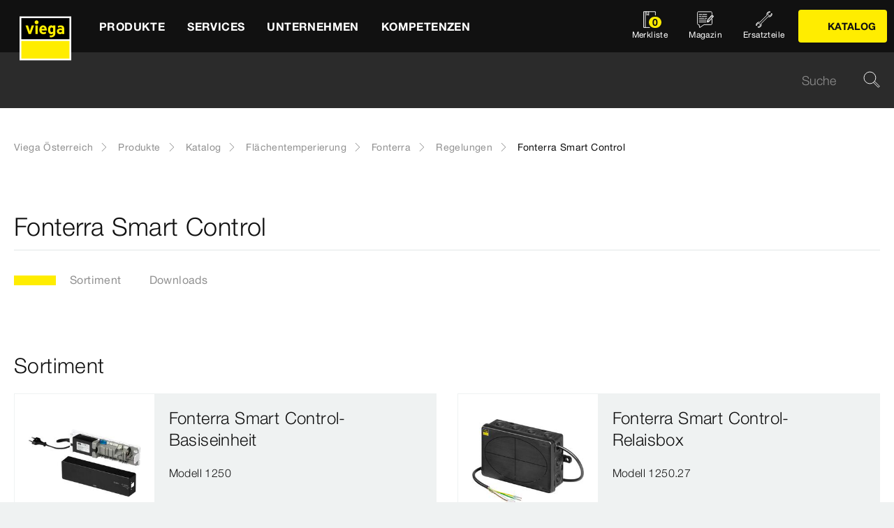

--- FILE ---
content_type: text/html;charset=utf-8
request_url: https://www.viega.at/de/produkte/Katalog/Flaechentemperierung/Fonterra/Regelungen/Fonterra-Smart-Control.html
body_size: 16673
content:


<!DOCTYPE html>
<html lang="de" data-region="at">
<head>
  <meta charset="UTF-8"/>
  <meta name="viewport" content="width=device-width, initial-scale=1.0"/>
  <meta http-equiv="X-UA-Compatible" content="ie=edge"/>

  <title>Fonterra Smart Control | Viega Österreich</title>

  
    <script defer="defer" type="text/javascript" src="/.rum/@adobe/helix-rum-js@%5E2/dist/rum-standalone.js"></script>
<link rel="preconnect" href="//app.usercentrics.eu"/>
    <link rel="preconnect" href="//api.usercentrics.eu"/>
    <link rel="preconnect" href="//privacy-proxy.usercentrics.eu"/>
    <link rel="preload" href="//privacy-proxy.usercentrics.eu/latest/uc-block.bundle.js" as="script"/>
    <script type="application/javascript" src="https://privacy-proxy.usercentrics.eu/latest/uc-block.bundle.js"></script>
    <script>
      uc.deactivateBlocking([
        'f6nkjdUL', //AL is not blocked
        'dwkRM0PG', //Issuu is not blocked
        'BJz7qNsdj-7', // Yt is not blocked
        'r1Fhc4iOoWX' //Hubspotform is not blocked
      ]);
    </script>
  

  
  <link rel="icon" type="image/svg+xml" href="/etc.clientlibs/viega-frontend/clientlibs/main/resources/icons/favicon.svg"/>

  
    <meta property="og:title" content="Fonterra Smart Control"/>
    
    <meta property="og:type" content="website"/>
    <meta property="og:url" content="https://www.viega.at/de/produkte/Katalog/Flaechentemperierung/Fonterra/Regelungen/Fonterra-Smart-Control.html"/>
    <meta property="og:locale" content="de_AT"/>

    
    
    
    
    
    
  

  <meta http-equiv="Content-Language" content="de"/>
  <meta name="title" content="Fonterra Smart Control | Viega Österreich"/>
  
  
  <meta name="robots" content="index, follow"/>





  
    
<link rel="stylesheet" href="/etc.clientlibs/viega-frontend/clientlibs/main.lc-bb462bb64a74057992f330266fed68c3-lc.min.css" type="text/css">






  








  
  
  



  
    
    
<script src="/etc.clientlibs/viega-frontend/clientlibs/acdl_helper.lc-f92d47fd598e8a2e8428f154f8f0449a-lc.min.js"></script>



  
  <script src="https://assets.adobedtm.com/4bd80a146c61/aa931959472e/launch-1853dc13c3dd.min.js" async></script>


  <script type="text/javascript" src="/etc.clientlibs/cq/analytics/clientlibs/sitecatalyst/appmeasurement.js"></script>
  <script type="text/javascript" src="/etc.clientlibs/dam/clientlibs/assetinsights/pagetracker.js"></script>

  <script type="text/javascript">
    assetAnalytics.attrTrackable = 'trackable';
    assetAnalytics.defaultTrackable = true;

    assetAnalytics.attrAssetID = 'aem-asset-id';

    /**
     * Pagetracker Core javascript tries to minimize the tracking-calls generated for asset-load-events by
     * aggregating multiple asset-load-events
     * (i.e., sending a single tracking-call for multiple asset-load-events)
     * this value specifies (in milliseconds) how much time to wait (since last asset-load-event) for
     * subsequent asset-load-events
     * If the web-page contains a lot of images which are 'lazily-loaded' (e.g., user-scrolling past
     * current window boundaries) it is recommended to keep this value high so that tracking-calls
     * resulting due to asset-load-events are minimized.
     * While keeping this value high WILL reduce tracking-calls generated due to asset-load-events,
     * please be aware that keeping this value high MAY affect accuracy of data since asset-load-events
     * generated within the configured interval CAN NOT be sent to Analytics if user navigates away/closes
     * the webpage before the interval expires.
     * default is 2000
     *
     * @param assetImpressionPollInterval  specifies interval-timeout (milli seconds) to wait for asset-load-events
     *                                     before generating an tracking-call with aggregated asset-load-events.
     */
    assetAnalytics.assetImpressionPollInterval = 2000;

    /**
     * this attribute determines how many asset-load-events can be aggregated in a single tracking-call.
     * This is important from the context of max-#-of-characters in a GET request
     * default is 1800
     * NOTE: it is recommended to keep this value at its default.
     *
     * @param attrTrackable  identifies appropriate <code>data</code> attribute in the asset-embed-code
     */
    assetAnalytics.charsLimitForGET = 1800; // bytes

    /**
     * this attribute enables logging. Any 'truthy' value will enable logging
     *
     * @param debug  enable/disable logs
     */
    assetAnalytics.debug = false;
    /**
     * Following is the call to initialize Pagetracker Code javascript
     * NOTE: Please make sure that conversion-variables and success-events specified below have been initialized
     *       in the RSID appropriately
     * NOTE: When using a pre-defined AppMeasurement object instead of letting Pagetracker Core create its own instance
     *       1. Please make sure that the Adobe Analytics tool is completely initailzed (i.e., the object itself isn't undefined
     *       2. First 3 arguments (viz., RSID, Tracking Server, Visitor Namespace) to the <code>init()</code> function
     *          will be ignored
     * NOTE: If using DTM, the code below MUST be invoked after both <code>assetAnalytics</code> AND <code>AppMeasurement</code>
     *       object(s) are available. A good place would be 'Customize Page Code' of Adobe Analytics Tool Settings
     *       Make sure that the code is called 'After UI settings'
     * WARN: Since Asset Insights has been configured to use Auto-provisioned (reserved) Mappings for AEM Assets
     *       make sure that "Save AEM Reporting" is also enabled on Adobe Analytics UI for selected RSID.
     *       Otherwise Asset Insights may show incorrect results and can even result in loss of data
     */
    assetAnalytics.dispatcher.init(
            "viega.assetsinsights.prod",  /** RSID to send tracking-call to */
            "viega.data.adobedc.net",  /** Tracking Server to send tracking-call to */
            "viega",  /** Visitor Namespace to send tracking-call to */
            "",
            "",
            "",
            "",
            undefined  /** [OPTIONAL] if the webpage already has an AppMeasurement object, please include the object here. If unspecified, Pagetracker Core shall create its own AppMeasurement object */
            );
    /*
     * NOTE: If the webpage already has an AppMeasurement object, please use that here. Also, if doPlugins() is already being
     *       used, add the call <code>assetAnalytics.core.updateContextData()</code> at its end.
     */
    assetAnalytics.dispatcher.s.usePlugins=true;
    assetAnalytics.dispatcher.s.doPlugins=assetAnalytics.core.updateContextData;

    window.addEventListener('load', assetAnalytics.core.optimizedAssetInsights, false);
    window.addEventListener('load', assetAnalytics.dispatcher.s.t, false);
  </script>

</head>
<body class="t-default" id="responsivecatalogproductsubgrouppage-0a077c2f94" data-cmp-data-layer-enabled>
<script>
  window.adobeDataLayer = window.adobeDataLayer || [];
  adobeDataLayer.push({
    page: JSON.parse("{\x22responsivecatalogproductsubgrouppage\u002D0a077c2f94\x22:{\x22@type\x22:\x22viega\u002Daem\u002Dpim\/cms\/pages\/page\/responsivecatalogproductsubgrouppage\x22,\x22dc:title\x22:\x22Fonterra Smart Control\x22,\x22xdm:template\x22:\x22\/apps\/viega\u002Daem\u002Dpim\/cms\/templates\/pages\/responsivecatalogpage\x22,\x22xdm:language\x22:\x22de\u002DAT\x22,\x22xdm:tags\x22:[],\x22repo:path\x22:\x22\/content\/viega\/at\/de\/produkte\/Katalog\/Flaechentemperierung\/Fonterra\/Regelungen\/Fonterra\u002DSmart\u002DControl.html\x22}}"),
    event:'cmp:show',
    eventInfo: {
      path: 'page.responsivecatalogproductsubgrouppage\u002D0a077c2f94'
    },
    viegaPage: JSON.parse("{\x22country\x22:\x22AT\x22,\x22siteSection\x22:\x22produkte\x22,\x22pageTemplate\x22:null,\x22publishDate\x22:null,\x22language\x22:\x22de\x22,\x22subSection5\x22:\x22Fonterra\u002DSmart\u002DControl\x22,\x22pageID\x22:\x22responsivecatalogproductsubgrouppage\u002D0a077c2f94\x22,\x22pageName\x22:\x22Fonterra Smart Control\x22,\x22platform\x22:\x22web\x22,\x22taxonomyTags\x22:[{\x22path\x22:\x22\/content\/cq:tags\/viega\/products\/surface\u002Dtempering\/R1\x22,\x22title\x22:\x22Fonterra\x22},{\x22path\x22:\x22\/content\/cq:tags\/viega\/products\/128533\x22,\x22title\x22:\x22Radiant heating and cooling\x22}],\x22subSection3\x22:\x22Fonterra\x22,\x22subSection4\x22:\x22Regelungen\x22,\x22subSection1\x22:\x22Katalog\x22,\x22subSection2\x22:\x22Flaechentemperierung\x22,\x22campaign\x22:\x22\x22,\x22category\x22:\x22text\/html\x22,\x22breadcrumbs\x22:[\x22produkte\x22,\x22Katalog\x22,\x22Flaechentemperierung\x22,\x22Fonterra\x22,\x22Regelungen\x22,\x22Fonterra\u002DSmart\u002DControl\x22]}"),
    aem: JSON.parse("{\x22environment\x22:\x22prod\x22}")
  });
</script>









<header class="o-header" data-controller="o-header" id="header-9fd23aa647" data-cmp-data-layer="{&#34;header-9fd23aa647&#34;:{&#34;@type&#34;:&#34;viega-frontend/cms/components/fixed/header&#34;}}">
  <div class="o-header__container" data-target="o-header.container">
    











<nav class="m-mainnav o-header__m-mainnav" data-controller="m-mainnav" id="mainnavigation-9fd23aa647" data-cmp-data-layer="{&#34;mainnavigation-9fd23aa647&#34;:{&#34;@type&#34;:&#34;viega-frontend/cms/components/fixed/header&#34;}}">
	<div class="m-mainnav__navigation-container">
		<a class="m-mainnav__logo-container" href="/de/homepage.html" title="Viega Österreich" data-cmp-data-layer="{&#34;link-9fd23aa647&#34;:{&#34;xdm:linkURL&#34;:&#34;/content/viega/at/de/homepage&#34;,&#34;@type&#34;:&#34;viega-frontend/cms/components/content/link&#34;,&#34;dc:title&#34;:&#34;Viega Österreich&#34;,&#34;context&#34;:&#34;clickLinkLogo&#34;,&#34;parentId&#34;:&#34;header-9fd23aa647&#34;}}" data-cmp-clickable>
			<img src="/etc.clientlibs/viega-frontend/clientlibs/main/resources/icons/logo_w_border.svg" class="m-mainnav__logo" alt/>
		</a>
		<ul class="m-mainnav__main-items" data-target="m-mainnav.mainItems">
			
				<li class="m-mainnav__main-item">
					
					<a href="#" class="m-mainnav__main-link" data-action="click->m-mainnav#navigationLinkClick" data-cmp-data-layer="{&#34;mainnavigationItem-5241f81715&#34;:{&#34;xdm:linkURL&#34;:&#34;#&#34;,&#34;@type&#34;:&#34;viega-frontend/cms/components/content/link&#34;,&#34;dc:title&#34;:&#34;Produkte&#34;,&#34;context&#34;:&#34;clickLevel1&#34;,&#34;repo:modifyDate&#34;:&#34;2021-07-06T15:28:27Z&#34;}}" data-cmp-clickable>
						
  
  
  
  
  
      
  

  <svg class="a-svgicon a-svgicon--arrow_left m-mainnav__arrow-left a-svgicon--small" focusable="false">
    
    <use xlink:href="/etc.clientlibs/viega-frontend/clientlibs/main/resources/icons/svg-spritesheet.svg#icon--arrow_left"></use>
    
  </svg>


						<span>Produkte</span>
						
  
  
  
  
  
      
  

  <svg class="a-svgicon a-svgicon--arrow_right m-mainnav__arrow-right a-svgicon--small" focusable="false">
    
    <use xlink:href="/etc.clientlibs/viega-frontend/clientlibs/main/resources/icons/svg-spritesheet.svg#icon--arrow_right"></use>
    
  </svg>


					</a>
					
						<ul class="m-mainnav__submenu m-mainnav__submenu--1">
							
								
								<li class="m-mainnav__submenu-item">
									<a href="/de/produkte.html" class="m-mainnav__submenu-link " data-action="click->m-mainnav#navigationLinkClick">
										<h3 class="m-mainnav__teaser-title">Produkte</h3>
										<p class="m-mainnav__teaser-text">Neuheiten und Bestseller, Katalog oder Ersatzteile: Machen Sie sich mit der Produktwelt von Viega vertraut! </p>
									</a>
									
                </li>
              
								
								<li class="m-mainnav__submenu-item">
									<a href="/de/produkte/highlights.html" class="m-mainnav__submenu-link " data-action="click->m-mainnav#navigationLinkClick" data-cmp-data-layer="{&#34;mainnavigationItem-a0942dcba1&#34;:{&#34;dc:description&#34;:&#34;Lassen Sie sich von unseren Top-Produkten  für Ihr eigenes Projekt inspirieren!&#34;,&#34;xdm:linkURL&#34;:&#34;/content/viega/at/de/produkte/neuheiten.html&#34;,&#34;@type&#34;:&#34;viega-frontend/cms/components/content/link&#34;,&#34;dc:title&#34;:&#34;Highlights&#34;,&#34;context&#34;:&#34;clickLevel2&#34;,&#34;repo:modifyDate&#34;:&#34;2022-07-12T14:20:47Z&#34;}}" data-cmp-clickable>
										<h3 class="m-mainnav__teaser-title">Highlights</h3>
										<p class="m-mainnav__teaser-text">Lassen Sie sich von unseren Top-Produkten  für Ihr eigenes Projekt inspirieren!</p>
									</a>
									
                </li>
              
								
								<li class="m-mainnav__submenu-item">
									<a href="/de/produkte/Katalog.html" class="m-mainnav__submenu-link " data-action="click->m-mainnav#navigationLinkClick" data-cmp-data-layer="{&#34;mainnavigationItem-d38405f03d&#34;:{&#34;dc:description&#34;:&#34;Alle Produktinformationen von Viega - täglich aktualisiert.&#34;,&#34;xdm:linkURL&#34;:&#34;/content/viega/at/de/produkte/Katalog.html&#34;,&#34;@type&#34;:&#34;viega-frontend/cms/components/content/link&#34;,&#34;dc:title&#34;:&#34;Katalog&#34;,&#34;context&#34;:&#34;clickLevel2&#34;,&#34;repo:modifyDate&#34;:&#34;2017-09-06T14:47:07Z&#34;}}" data-cmp-clickable>
										<h3 class="m-mainnav__teaser-title">Katalog</h3>
										<p class="m-mainnav__teaser-text">Alle Produktinformationen von Viega - täglich aktualisiert.</p>
									</a>
									
                </li>
              
								
								<li class="m-mainnav__submenu-item">
									<a href="/de/produkte/Ersatzteile.html" class="m-mainnav__submenu-link " data-action="click->m-mainnav#navigationLinkClick" data-cmp-data-layer="{&#34;mainnavigationItem-104d6109ac&#34;:{&#34;dc:description&#34;:&#34;Hier gelangen Sie schnell zum gewünschten Ersatzteil.&#34;,&#34;xdm:linkURL&#34;:&#34;/content/viega/at/de/produkte/Ersatzteile.html&#34;,&#34;@type&#34;:&#34;viega-frontend/cms/components/content/link&#34;,&#34;dc:title&#34;:&#34;Ersatzteile&#34;,&#34;context&#34;:&#34;clickLevel2&#34;,&#34;repo:modifyDate&#34;:&#34;2017-09-06T14:50:08Z&#34;}}" data-cmp-clickable>
										<h3 class="m-mainnav__teaser-title">Ersatzteile</h3>
										<p class="m-mainnav__teaser-text">Hier gelangen Sie schnell zum gewünschten Ersatzteil.</p>
									</a>
									
                </li>
              
								
								<li class="m-mainnav__submenu-item">
									<a href="/de/produkte/viega-productfinder.html" class="m-mainnav__submenu-link " data-action="click->m-mainnav#navigationLinkClick" data-cmp-data-layer="{&#34;mainnavigationItem-f218b3b996&#34;:{&#34;dc:description&#34;:&#34;Unser Produktfinder gibt Ihnen einen ersten Überblick über die passende Viega Installationslösung für Ihr Projekt! &#34;,&#34;xdm:linkURL&#34;:&#34;/content/viega/at/de/produkte/viega-productfinder.html&#34;,&#34;@type&#34;:&#34;viega-frontend/cms/components/content/link&#34;,&#34;dc:title&#34;:&#34;Productfinder&#34;,&#34;context&#34;:&#34;clickLevel2&#34;}}" data-cmp-clickable>
										<h3 class="m-mainnav__teaser-title">Productfinder</h3>
										<p class="m-mainnav__teaser-text">Unser Produktfinder gibt Ihnen einen ersten Überblick über die passende Viega Installationslösung für Ihr Projekt! </p>
									</a>
									
                </li>
              
            </ul>
          
        </li>
      
				<li class="m-mainnav__main-item">
					
					<a href="#" class="m-mainnav__main-link" data-action="click->m-mainnav#navigationLinkClick" data-cmp-data-layer="{&#34;mainnavigationItem-d0640744a4&#34;:{&#34;xdm:linkURL&#34;:&#34;#&#34;,&#34;@type&#34;:&#34;viega-frontend/cms/components/content/link&#34;,&#34;dc:title&#34;:&#34;Services&#34;,&#34;context&#34;:&#34;clickLevel1&#34;,&#34;repo:modifyDate&#34;:&#34;2021-07-06T15:28:40Z&#34;}}" data-cmp-clickable>
						
  
  
  
  
  
      
  

  <svg class="a-svgicon a-svgicon--arrow_left m-mainnav__arrow-left a-svgicon--small" focusable="false">
    
    <use xlink:href="/etc.clientlibs/viega-frontend/clientlibs/main/resources/icons/svg-spritesheet.svg#icon--arrow_left"></use>
    
  </svg>


						<span>Services</span>
						
  
  
  
  
  
      
  

  <svg class="a-svgicon a-svgicon--arrow_right m-mainnav__arrow-right a-svgicon--small" focusable="false">
    
    <use xlink:href="/etc.clientlibs/viega-frontend/clientlibs/main/resources/icons/svg-spritesheet.svg#icon--arrow_right"></use>
    
  </svg>


					</a>
					
						<ul class="m-mainnav__submenu m-mainnav__submenu--1">
							
								
								<li class="m-mainnav__submenu-item">
									<a href="/de/services.html" class="m-mainnav__submenu-link " data-action="click->m-mainnav#navigationLinkClick">
										<h3 class="m-mainnav__teaser-title">Services</h3>
										<p class="m-mainnav__teaser-text">Von Seminaren über Konfiguratoren und Downloads bis hin zu FAQ: Verschaffen Sie sich einen Überblick über die Services von Viega Österreich!</p>
									</a>
									
                </li>
              
								
								<li class="m-mainnav__submenu-item">
									<a href="/de/services/Seminare.html" class="m-mainnav__submenu-link " data-action="click->m-mainnav#navigationLinkClick" data-cmp-data-layer="{&#34;mainnavigationItem-1085d60194&#34;:{&#34;dc:description&#34;:&#34;Welche Seminare bietet Viega 2026 im neuen Schulungszentrum am Attersee an? Verschaffen Sie sich einen Überblick über das Weiterbildungsprogramm! &#34;,&#34;xdm:linkURL&#34;:&#34;/content/viega/at/de/services/Seminare.html&#34;,&#34;@type&#34;:&#34;viega-frontend/cms/components/content/link&#34;,&#34;dc:title&#34;:&#34;Seminare 2026&#34;,&#34;context&#34;:&#34;clickLevel2&#34;,&#34;repo:modifyDate&#34;:&#34;2023-12-06T08:54:28Z&#34;}}" data-cmp-clickable>
										<h3 class="m-mainnav__teaser-title">Seminare 2026</h3>
										<p class="m-mainnav__teaser-text">Welche Seminare bietet Viega 2026 im neuen Schulungszentrum am Attersee an? Verschaffen Sie sich einen Überblick über das Weiterbildungsprogramm! </p>
									</a>
									
                </li>
              
								
								<li class="m-mainnav__submenu-item">
									<a href="/de/services/frag-viega.html" class="m-mainnav__submenu-link " data-action="click->m-mainnav#navigationLinkClick" data-cmp-data-layer="{&#34;mainnavigationItem-05fc5e495b&#34;:{&#34;dc:description&#34;:&#34;Ob Produktfunktionalität oder Serviceangebot: #FragViega! Finden Sie in unseren FAQ Antworten auf häufig gestellte Fragen betreffend Viega Österreich! &#34;,&#34;xdm:linkURL&#34;:&#34;/content/viega/at/de/services/frag-viega.html&#34;,&#34;@type&#34;:&#34;viega-frontend/cms/components/content/link&#34;,&#34;dc:title&#34;:&#34;FAQ #FragViega&#34;,&#34;context&#34;:&#34;clickLevel2&#34;,&#34;repo:modifyDate&#34;:&#34;2022-11-24T11:12:45Z&#34;}}" data-cmp-clickable>
										<h3 class="m-mainnav__teaser-title">FAQ #FragViega</h3>
										<p class="m-mainnav__teaser-text">Ob Produktfunktionalität oder Serviceangebot: #FragViega! Finden Sie in unseren FAQ Antworten auf häufig gestellte Fragen betreffend Viega Österreich! </p>
									</a>
									
                </li>
              
								
								<li class="m-mainnav__submenu-item">
									<a href="/de/services/podcasts.html" class="m-mainnav__submenu-link " data-action="click->m-mainnav#navigationLinkClick" data-cmp-data-layer="{&#34;mainnavigationItem-0487802f99&#34;:{&#34;dc:description&#34;:&#34;Wissen aus Theorie und Praxis: Viega-Experten teilen ihr Know-how – kurz, kompakt und immer mit den aktuellen Normen und Daten im Gepäck. Gleich reinhören!&#34;,&#34;xdm:linkURL&#34;:&#34;/content/viega/at/de/services/podcasts.html&#34;,&#34;@type&#34;:&#34;viega-frontend/cms/components/content/link&#34;,&#34;dc:title&#34;:&#34;Viega goes Podcast&#34;,&#34;context&#34;:&#34;clickLevel2&#34;,&#34;repo:modifyDate&#34;:&#34;2024-02-01T09:52:08Z&#34;}}" data-cmp-clickable>
										<h3 class="m-mainnav__teaser-title">Viega goes Podcast</h3>
										<p class="m-mainnav__teaser-text">Wissen aus Theorie und Praxis: Viega-Experten teilen ihr Know-how – kurz, kompakt und immer mit den aktuellen Normen und Daten im Gepäck. Gleich reinhören!</p>
									</a>
									
                </li>
              
								
								<li class="m-mainnav__submenu-item">
									<a href="/de/services/Service-Hotline.html" class="m-mainnav__submenu-link " data-action="click->m-mainnav#navigationLinkClick" data-cmp-data-layer="{&#34;mainnavigationItem-df9a675d3e&#34;:{&#34;dc:description&#34;:&#34;Ob technische Beratung oder Fragen an den Vertrieb: Unser Service-Team freut sich auf Ihr individuelles Anliegen. Nehmen Sie jetzt Kontakt auf!&#34;,&#34;xdm:linkURL&#34;:&#34;/content/viega/at/de/services/Service-Hotline.html&#34;,&#34;@type&#34;:&#34;viega-frontend/cms/components/content/link&#34;,&#34;dc:title&#34;:&#34;Service-Hotline&#34;,&#34;context&#34;:&#34;clickLevel2&#34;,&#34;repo:modifyDate&#34;:&#34;2022-10-05T13:22:11Z&#34;}}" data-cmp-clickable>
										<h3 class="m-mainnav__teaser-title">Service-Hotline</h3>
										<p class="m-mainnav__teaser-text">Ob technische Beratung oder Fragen an den Vertrieb: Unser Service-Team freut sich auf Ihr individuelles Anliegen. Nehmen Sie jetzt Kontakt auf!</p>
									</a>
									
                </li>
              
								
								<li class="m-mainnav__submenu-item">
									<a href="/de/services/software-tools.html" class="m-mainnav__submenu-link " data-action="click->m-mainnav#navigationLinkClick" data-cmp-data-layer="{&#34;mainnavigationItem-a9e9bbb11d&#34;:{&#34;dc:description&#34;:&#34; Innovative Planungssoftware, komfortable Berechnungsverfahren, zukunftsweisende Technik. Informieren Sie sich hier über die Viega Software-Programme!&#34;,&#34;xdm:linkURL&#34;:&#34;/content/viega/at/de/services/software-tools.html&#34;,&#34;@type&#34;:&#34;viega-frontend/cms/components/content/link&#34;,&#34;dc:title&#34;:&#34;Software&#34;,&#34;context&#34;:&#34;clickLevel2&#34;,&#34;repo:modifyDate&#34;:&#34;2022-10-14T13:03:51Z&#34;}}" data-cmp-clickable>
										<h3 class="m-mainnav__teaser-title">Software</h3>
										<p class="m-mainnav__teaser-text"> Innovative Planungssoftware, komfortable Berechnungsverfahren, zukunftsweisende Technik. Informieren Sie sich hier über die Viega Software-Programme!</p>
									</a>
									
                </li>
              
								
								<li class="m-mainnav__submenu-item">
									<a href="/de/services/konfiguratoren.html" class="m-mainnav__submenu-link " data-action="click->m-mainnav#navigationLinkClick" data-cmp-data-layer="{&#34;mainnavigationItem-0146a6fbda&#34;:{&#34;dc:description&#34;:&#34;Für Prevista Dry, Betätigungsplatten oder Advantix-Duschrinnen: Viega bietet unterschiedliche Konfiguratoren an. Jetzt Installationen planen und auslegen!  &#34;,&#34;xdm:linkURL&#34;:&#34;/content/viega/at/de/services/konfiguratoren.html&#34;,&#34;@type&#34;:&#34;viega-frontend/cms/components/content/link&#34;,&#34;dc:title&#34;:&#34;Konfiguratoren&#34;,&#34;context&#34;:&#34;clickLevel2&#34;,&#34;repo:modifyDate&#34;:&#34;2022-10-14T11:52:27Z&#34;}}" data-cmp-clickable>
										<h3 class="m-mainnav__teaser-title">Konfiguratoren</h3>
										<p class="m-mainnav__teaser-text">Für Prevista Dry, Betätigungsplatten oder Advantix-Duschrinnen: Viega bietet unterschiedliche Konfiguratoren an. Jetzt Installationen planen und auslegen!  </p>
									</a>
									
                </li>
              
								
								<li class="m-mainnav__submenu-item">
									<a href="/de/services/downloads.html" class="m-mainnav__submenu-link " data-action="click->m-mainnav#navigationLinkClick" data-cmp-data-layer="{&#34;mainnavigationItem-c7d1dac65c&#34;:{&#34;dc:description&#34;:&#34;Im Downloadcenter haben Sie Zugriff auf alle Unterlagen betreffend Viega – von Ausschreibungstexten bis hin zu Prospekten. Jetzt Dateien herunterladen!&#34;,&#34;xdm:linkURL&#34;:&#34;/content/viega/at/de/services/downloads.html&#34;,&#34;@type&#34;:&#34;viega-frontend/cms/components/content/link&#34;,&#34;dc:title&#34;:&#34;Downloads&#34;,&#34;context&#34;:&#34;clickLevel2&#34;,&#34;repo:modifyDate&#34;:&#34;2022-10-05T12:42:02Z&#34;}}" data-cmp-clickable>
										<h3 class="m-mainnav__teaser-title">Downloads</h3>
										<p class="m-mainnav__teaser-text">Im Downloadcenter haben Sie Zugriff auf alle Unterlagen betreffend Viega – von Ausschreibungstexten bis hin zu Prospekten. Jetzt Dateien herunterladen!</p>
									</a>
									
                </li>
              
            </ul>
          
        </li>
      
				<li class="m-mainnav__main-item">
					
					<a href="#" class="m-mainnav__main-link" data-action="click->m-mainnav#navigationLinkClick" data-cmp-data-layer="{&#34;mainnavigationItem-f04ac9bec4&#34;:{&#34;xdm:linkURL&#34;:&#34;#&#34;,&#34;@type&#34;:&#34;viega-frontend/cms/components/content/link&#34;,&#34;dc:title&#34;:&#34;Unternehmen&#34;,&#34;context&#34;:&#34;clickLevel1&#34;,&#34;repo:modifyDate&#34;:&#34;2022-08-24T12:28:52Z&#34;}}" data-cmp-clickable>
						
  
  
  
  
  
      
  

  <svg class="a-svgicon a-svgicon--arrow_left m-mainnav__arrow-left a-svgicon--small" focusable="false">
    
    <use xlink:href="/etc.clientlibs/viega-frontend/clientlibs/main/resources/icons/svg-spritesheet.svg#icon--arrow_left"></use>
    
  </svg>


						<span>Unternehmen</span>
						
  
  
  
  
  
      
  

  <svg class="a-svgicon a-svgicon--arrow_right m-mainnav__arrow-right a-svgicon--small" focusable="false">
    
    <use xlink:href="/etc.clientlibs/viega-frontend/clientlibs/main/resources/icons/svg-spritesheet.svg#icon--arrow_right"></use>
    
  </svg>


					</a>
					
						<ul class="m-mainnav__submenu m-mainnav__submenu--1">
							
								
								<li class="m-mainnav__submenu-item">
									<a href="/de/unternehmen.html" class="m-mainnav__submenu-link " data-action="click->m-mainnav#navigationLinkClick">
										<h3 class="m-mainnav__teaser-title">Unternehmen</h3>
										<p class="m-mainnav__teaser-text">Was zeichnet Viega Österreich aus? Vom Seminarcenter über Referenzen bis hin zur Rolle als Arbeitgeber: Lernen Sie unser Unternehmen kennen!</p>
									</a>
									
                </li>
              
								
								<li class="m-mainnav__submenu-item">
									<a href="/de/unternehmen/ueber-uns.html" class="m-mainnav__submenu-link " data-action="click->m-mainnav#navigationLinkClick" data-cmp-data-layer="{&#34;mainnavigationItem-1021db882a&#34;:{&#34;dc:description&#34;:&#34;Viega. Höchster Qualität verbunden. Was stellt Viega her? Wo produziert Viega und warum? Mehr über den Innovationstreiber der Installationsbranche!&#34;,&#34;xdm:linkURL&#34;:&#34;/content/viega/at/de/unternehmen/ueber-uns.html&#34;,&#34;@type&#34;:&#34;viega-frontend/cms/components/content/link&#34;,&#34;dc:title&#34;:&#34;Über uns&#34;,&#34;context&#34;:&#34;clickLevel2&#34;,&#34;repo:modifyDate&#34;:&#34;2022-09-29T09:29:24Z&#34;}}" data-cmp-clickable>
										<h3 class="m-mainnav__teaser-title">Über uns</h3>
										<p class="m-mainnav__teaser-text">Viega. Höchster Qualität verbunden. Was stellt Viega her? Wo produziert Viega und warum? Mehr über den Innovationstreiber der Installationsbranche!</p>
									</a>
									
                </li>
              
								
								<li class="m-mainnav__submenu-item">
									<a href="/de/unternehmen/viega-oesterreich.html" class="m-mainnav__submenu-link " data-action="click->m-mainnav#navigationLinkClick" data-cmp-data-layer="{&#34;mainnavigationItem-8a41e6a248&#34;:{&#34;dc:description&#34;:&#34;Warum ist Viega Österreich mit Sitz in Attersee am Attersee der richtige Partner für Ihr Bauprojekt? Finden Sie jetzt die Antwort auf diese Frage! &#34;,&#34;xdm:linkURL&#34;:&#34;/content/viega/at/de/unternehmen/viega-oesterreich.html&#34;,&#34;@type&#34;:&#34;viega-frontend/cms/components/content/link&#34;,&#34;dc:title&#34;:&#34;Team Österreich&#34;,&#34;context&#34;:&#34;clickLevel2&#34;,&#34;repo:modifyDate&#34;:&#34;2022-08-29T12:00:17Z&#34;}}" data-cmp-clickable>
										<h3 class="m-mainnav__teaser-title">Team Österreich</h3>
										<p class="m-mainnav__teaser-text">Warum ist Viega Österreich mit Sitz in Attersee am Attersee der richtige Partner für Ihr Bauprojekt? Finden Sie jetzt die Antwort auf diese Frage! </p>
									</a>
									
                </li>
              
								
								<li class="m-mainnav__submenu-item">
									<a href="/de/unternehmen/seminarcenter-attersee.html" class="m-mainnav__submenu-link " data-action="click->m-mainnav#navigationLinkClick" data-cmp-data-layer="{&#34;mainnavigationItem-2abce3f817&#34;:{&#34;dc:description&#34;:&#34;Das Seminarcenter von Viega in Attersee ist ein Leuchtturm für Energieeffizienz in der TGA-Branche. Mehr zum Vorzeigeprojekt für das Bauen der Zukunft!&#34;,&#34;xdm:linkURL&#34;:&#34;/content/viega/at/de/unternehmen/seminarcenter-attersee.html&#34;,&#34;@type&#34;:&#34;viega-frontend/cms/components/content/link&#34;,&#34;dc:title&#34;:&#34;Seminarcenter Attersee&#34;,&#34;context&#34;:&#34;clickLevel2&#34;,&#34;repo:modifyDate&#34;:&#34;2022-09-09T07:35:42Z&#34;}}" data-cmp-clickable>
										<h3 class="m-mainnav__teaser-title">Seminarcenter Attersee</h3>
										<p class="m-mainnav__teaser-text">Das Seminarcenter von Viega in Attersee ist ein Leuchtturm für Energieeffizienz in der TGA-Branche. Mehr zum Vorzeigeprojekt für das Bauen der Zukunft!</p>
									</a>
									
                </li>
              
								
								<li class="m-mainnav__submenu-item">
									<a href="/de/unternehmen/Referenzen.html" class="m-mainnav__submenu-link " data-action="click->m-mainnav#navigationLinkClick" data-cmp-data-layer="{&#34;mainnavigationItem-6bf3e4611f&#34;:{&#34;dc:description&#34;:&#34;Installationstechnik von Viega im vielfältigen Einsatz: Unsere Referenzen geben spannende Einblicke in erfolgreich realisierte Projekte. Jetzt reinklicken!&#34;,&#34;xdm:linkURL&#34;:&#34;/content/viega/at/de/unternehmen/Referenzen.html&#34;,&#34;@type&#34;:&#34;viega-frontend/cms/components/content/link&#34;,&#34;dc:title&#34;:&#34;Referenzen&#34;,&#34;context&#34;:&#34;clickLevel2&#34;,&#34;repo:modifyDate&#34;:&#34;2022-09-09T08:13:19Z&#34;}}" data-cmp-clickable>
										<h3 class="m-mainnav__teaser-title">Referenzen</h3>
										<p class="m-mainnav__teaser-text">Installationstechnik von Viega im vielfältigen Einsatz: Unsere Referenzen geben spannende Einblicke in erfolgreich realisierte Projekte. Jetzt reinklicken!</p>
									</a>
									
                </li>
              
								
								<li class="m-mainnav__submenu-item">
									<a href="/de/unternehmen/Karriere.html" class="m-mainnav__submenu-link " data-action="click->m-mainnav#navigationLinkClick" data-cmp-data-layer="{&#34;mainnavigationItem-6dd03d5790&#34;:{&#34;dc:description&#34;:&#34;Wir sind Viega Österreich und freuen uns über neue Kollegen. Hier geht´s zu unseren aktuellen Jobangeboten!&#34;,&#34;xdm:linkURL&#34;:&#34;/content/viega/at/de/unternehmen/Karriere.html&#34;,&#34;@type&#34;:&#34;viega-frontend/cms/components/content/link&#34;,&#34;dc:title&#34;:&#34;Karriere&#34;,&#34;context&#34;:&#34;clickLevel2&#34;,&#34;repo:modifyDate&#34;:&#34;2022-09-09T08:29:46Z&#34;}}" data-cmp-clickable>
										<h3 class="m-mainnav__teaser-title">Karriere</h3>
										<p class="m-mainnav__teaser-text">Wir sind Viega Österreich und freuen uns über neue Kollegen. Hier geht´s zu unseren aktuellen Jobangeboten!</p>
									</a>
									
                </li>
              
								
								<li class="m-mainnav__submenu-item">
									<a href="/de/unternehmen/online-magazin.html" class="m-mainnav__submenu-link " data-action="click->m-mainnav#navigationLinkClick" data-cmp-data-layer="{&#34;mainnavigationItem-f9ec84a20d&#34;:{&#34;dc:description&#34;:&#34;Trinkwasser, Nachhaltigkeit und Badgestaltung: Das Viega-Magazin bietet vielfältige Einblicke in die Welt der Installationstechnik. Gleich reinlesen!&#34;,&#34;xdm:linkURL&#34;:&#34;/content/viega/at/de/unternehmen/online-magazin.html&#34;,&#34;@type&#34;:&#34;viega-frontend/cms/components/content/link&#34;,&#34;dc:title&#34;:&#34;Online-Magazin&#34;,&#34;context&#34;:&#34;clickLevel2&#34;}}" data-cmp-clickable>
										<h3 class="m-mainnav__teaser-title">Online-Magazin</h3>
										<p class="m-mainnav__teaser-text">Trinkwasser, Nachhaltigkeit und Badgestaltung: Das Viega-Magazin bietet vielfältige Einblicke in die Welt der Installationstechnik. Gleich reinlesen!</p>
									</a>
									
                </li>
              
            </ul>
          
        </li>
      
				<li class="m-mainnav__main-item">
					<a href="/de/kompetenzen.html" class="m-mainnav__main-link" data-cmp-data-layer="{&#34;mainnavigationItem-14ba939e2a&#34;:{&#34;xdm:linkURL&#34;:&#34;/content/viega/at/de/Themen.html&#34;,&#34;@type&#34;:&#34;viega-frontend/cms/components/content/link&#34;,&#34;dc:title&#34;:&#34;Kompetenzen&#34;,&#34;context&#34;:&#34;clickLevel1&#34;,&#34;repo:modifyDate&#34;:&#34;2023-01-30T15:21:16Z&#34;}}" data-cmp-clickable>
						
  
  
  
  
  
      
  

  <svg class="a-svgicon a-svgicon--arrow_left m-mainnav__arrow-left a-svgicon--small" focusable="false">
    
    <use xlink:href="/etc.clientlibs/viega-frontend/clientlibs/main/resources/icons/svg-spritesheet.svg#icon--arrow_left"></use>
    
  </svg>


						<span>Kompetenzen</span>
						
  
  
  
  
  
      
  

  <svg class="a-svgicon a-svgicon--arrow_right m-mainnav__arrow-right a-svgicon--small" focusable="false">
    
    <use xlink:href="/etc.clientlibs/viega-frontend/clientlibs/main/resources/icons/svg-spritesheet.svg#icon--arrow_right"></use>
    
  </svg>


					</a>
					
					
        </li>
      
      
        <li class="m-mainnav__burger-menu-item">
          <div class="m-mainnav__burger-menu-catalog-container">
            

  
  

  
    
  

  

  
    
  

  
  

  

  
    
      <a class="a-button a-button--primary m-mainnav__burger-menu-catalog-button  a-button--left" data-controller="a-button" data-cmp-data-layer="{&#34;button-025e294ac1&#34;:{&#34;xdm:linkURL&#34;:&#34;/content/viega/at/de/produkte/Katalog.html&#34;,&#34;@type&#34;:&#34;viega-frontend/cms/components/content/linkbutton&#34;,&#34;dc:title&#34;:&#34;Katalog&#34;,&#34;context&#34;:&#34;clickCatalog&#34;}}" data-cmp-clickable id="button-025e294ac1" href="/de/produkte/Katalog.html">

        
  
  
  
  
  
      
  

  <svg class="a-svgicon a-svgicon--icon_brochure_content-1 a-button__icon--left a-svgicon--small" focusable="false">
    
    
    <use xlink:href="/etc.clientlibs/viega-frontend/clientlibs/main/resources/icons/svg/icon_brochure_content-1.svg"></use>
  </svg>


        <span>Katalog</span>
        

        
      </a>
    
  

          </div>
        </li>
      
      
        <li class="m-mainnav__main-item m-mainnav__burger-menu-item">
          <a href="/de/produkte/Ersatzteile.html" class="m-mainnav__burger-menu-link" data-cmp-data-layer="{&#34;mainnavigationSpareparts-9fd23aa647&#34;:{&#34;xdm:linkURL&#34;:&#34;/content/viega/at/de/produkte/Ersatzteile.html&#34;,&#34;@type&#34;:&#34;viega-frontend/cms/components/content/headerIcon&#34;,&#34;dc:title&#34;:&#34;Ersatzteile&#34;,&#34;context&#34;:&#34;clickSpareParts&#34;}}" data-cmp-clickable>
            
  
  
  
  
  

  <svg class="a-svgicon a-svgicon--spareparts m-mainnav__map-icon " focusable="false">
    
    <use xlink:href="/etc.clientlibs/viega-frontend/clientlibs/main/resources/icons/svg-spritesheet.svg#icon--spareparts"></use>
    
  </svg>


            <span class="m-mainnav__burger-menu-link-label">Ersatzteile</span>
          </a>
        </li>
      
      <li class="m-mainnav__main-item m-mainnav__burger-menu-item">
        <a href="/de/watchlist.html" class="m-mainnav__burger-menu-link" data-action="click->m-mainnav#navigationLinkClick" data-cmp-data-layer="{&#34;mainnavigationWatchlist-9fd23aa647&#34;:{&#34;@type&#34;:&#34;viega-frontend/cms/components/content/headerIcon&#34;,&#34;dc:title&#34;:&#34;Merkliste&#34;,&#34;context&#34;:&#34;clickWatchlist&#34;}}" data-cmp-clickable>
          <div class="m-mainnav__watchlist-icon-container">
            
  
  
  
  
  

  <svg class="a-svgicon a-svgicon--watchlist m-mainnav__watchlist-icon " focusable="false" aria-hidden="true">
    
    <use xlink:href="/etc.clientlibs/viega-frontend/clientlibs/main/resources/icons/svg-spritesheet.svg#icon--watchlist"></use>
    
  </svg>


            <p class="m-mainnav__watchlist-counter">
              <span data-target="m-mainnav.watchlistCounter">0</span>
            </p>
          </div>
          <span class="m-mainnav__burger-menu-link-label">Merkliste</span>
        </a>
      </li>
      
        <li class="m-mainnav__main-item m-mainnav__burger-menu-item">
          <a href="/de/unternehmen/online-magazin.html" class="m-mainnav__burger-menu-link" data-cmp-data-layer="{&#34;mainnavigationAdditionalHeaderIcon-9fd23aa647&#34;:{&#34;xdm:linkURL&#34;:&#34;/content/viega/at/de/unternehmen/online-magazin.html&#34;,&#34;@type&#34;:&#34;viega-frontend/cms/components/content/headerIcon&#34;,&#34;dc:title&#34;:&#34;Magazin&#34;,&#34;context&#34;:&#34;clickAdditionalHeaderIcon&#34;}}" data-cmp-clickable>
            
  
  
  
  
  

  <svg class="a-svgicon a-svgicon--blog m-mainnav__map-icon " focusable="false">
    
    <use xlink:href="/etc.clientlibs/viega-frontend/clientlibs/main/resources/icons/svg-spritesheet.svg#icon--blog"></use>
    
  </svg>


            <span class="m-mainnav__burger-menu-link-label">Magazin</span>
          </a>
        </li>
      
      
      
    </ul>

		<ul class="m-mainnav__menu" data-target="m-mainnav.menuItems">
      
			<li class="m-mainnav__menu-item m-mainnav__submenu-item m-mainnav__watchlist">
				<a href="/de/watchlist.html" class="m-mainnav__menu-link" data-action="click->m-mainnav#navigationLinkClick" data-cmp-data-layer="{&#34;mainnavigationWatchlist-9fd23aa647&#34;:{&#34;@type&#34;:&#34;viega-frontend/cms/components/content/headerIcon&#34;,&#34;dc:title&#34;:&#34;Merkliste&#34;,&#34;context&#34;:&#34;clickWatchlist&#34;}}" data-cmp-clickable>
					<div class="m-mainnav__watchlist-icon-container">
						
  
  
  
  
  

  <svg class="a-svgicon a-svgicon--watchlist m-mainnav__watchlist-icon " focusable="false" aria-hidden="true">
    
    <use xlink:href="/etc.clientlibs/viega-frontend/clientlibs/main/resources/icons/svg-spritesheet.svg#icon--watchlist"></use>
    
  </svg>


						<p class="m-mainnav__watchlist-counter">
							<span data-target="m-mainnav.watchlistCounter">0</span>
						</p>
					</div>
					<span class="m-mainnav__menu-label">Merkliste</span>
				</a>
				<div class="m-mainnav__submenu m-mainnav__submenu--1 m-mainnav__watchlist-container" data-target="m-mainnav.watchlistFlyout">
					<div class="m-mainnav__watchlist-intro">
						<a class="m-mainnav__watchlist-link" href="/de/watchlist.html" data-cmp-data-layer="{&#34;link-ab92c0c102&#34;:{&#34;dc:description&#34;:&#34;Über den \&#34;+\&#34;-Button fügen Sie der Merkliste Ihre Einträge hinzu.&#34;,&#34;xdm:linkURL&#34;:&#34;/content/viega/at/de/watchlist.html&#34;,&#34;@type&#34;:&#34;viega-frontend/cms/components/content/link&#34;,&#34;dc:title&#34;:&#34;Merkliste&#34;,&#34;context&#34;:&#34;clickLink&#34;,&#34;parentId&#34;:&#34;mainnavigationWatchlist-9fd23aa647&#34;}}" data-cmp-clickable>
							<h3 class="m-mainnav__watchlist-headline">Merkliste</h3>
							<p class="m-mainnav__watchlist-copy">Über den &#34;+&#34;-Button fügen Sie der Merkliste Ihre Einträge hinzu.</p>
							

  
  

  
    
  

  

  
    
  

  
  

  
    <button class="a-button a-button--secondary m-mainnav__button  a-button--left" data-controller="a-button" data-cmp-data-layer="{&#34;button-ab92c0c102&#34;:{&#34;xdm:linkURL&#34;:&#34;/content/viega/at/de/watchlist.html&#34;,&#34;@type&#34;:&#34;viega-frontend/cms/components/content/linkbutton&#34;,&#34;dc:title&#34;:&#34;Zur Merkliste&#34;,&#34;context&#34;:&#34;clickSecondary&#34;,&#34;parentId&#34;:&#34;mainnavigationWatchlist-9fd23aa647&#34;}}" data-cmp-clickable id="button-ab92c0c102" data-action="click->m-cookielayer#closeCookieLayer">

      
      <span>Zur Merkliste</span>
      

      
    </button>
  

  

						</a>
					</div>
					<div class="m-mainnav__watchlist-items" data-target="m-mainnav.watchlistContainer"></div>
					<div class="m-mainnav__watchlist-empty">
						<p>Keine weiteren Positionen</p>
					</div>
				</div>
			</li>
			
				<li class="m-mainnav__menu-item m-mainnav__submenu-item m-mainnav__countrylist">
					<a href="/de/unternehmen/online-magazin.html" class="m-mainnav__menu-link m-mainnav__menu-countryselection" data-cmp-data-layer="{&#34;mainnavigationAdditionalHeaderIcon-9fd23aa647&#34;:{&#34;xdm:linkURL&#34;:&#34;/content/viega/at/de/unternehmen/online-magazin.html&#34;,&#34;@type&#34;:&#34;viega-frontend/cms/components/content/headerIcon&#34;,&#34;dc:title&#34;:&#34;Magazin&#34;,&#34;context&#34;:&#34;clickAdditionalHeaderIcon&#34;}}" data-cmp-clickable>
						
  
  
  
  
  

  <svg class="a-svgicon a-svgicon--blog m-mainnav__map-icon " focusable="false">
    
    <use xlink:href="/etc.clientlibs/viega-frontend/clientlibs/main/resources/icons/svg-spritesheet.svg#icon--blog"></use>
    
  </svg>


						<span class="m-mainnav__menu-label">Magazin</span>
					</a>
				</li>
			
      
      
        <li class="m-mainnav__menu-item m-mainnav__submenu-item m-mainnav__countrylist">
          <a href="/de/produkte/Ersatzteile.html" class="m-mainnav__menu-link m-mainnav__menu-countryselection" data-cmp-data-layer="{&#34;mainnavigationAdditionalHeaderIcon-9fd23aa647&#34;:{&#34;xdm:linkURL&#34;:&#34;/content/viega/at/de/unternehmen/online-magazin.html&#34;,&#34;@type&#34;:&#34;viega-frontend/cms/components/content/headerIcon&#34;,&#34;dc:title&#34;:&#34;Magazin&#34;,&#34;context&#34;:&#34;clickAdditionalHeaderIcon&#34;}}" data-cmp-clickable>
            
  
  
  
  
  

  <svg class="a-svgicon a-svgicon--spareparts m-mainnav__map-icon " focusable="false">
    
    <use xlink:href="/etc.clientlibs/viega-frontend/clientlibs/main/resources/icons/svg-spritesheet.svg#icon--spareparts"></use>
    
  </svg>


            <span class="m-mainnav__menu-label">Ersatzteile</span>
          </a>
        </li>
      
      
        <li class="m-mainnav__menu-item m-mainnav__burger-menu-catalog">
          <div>
            

  
  

  
    
  

  

  
    
  

  
  

  

  
    
      <a class="a-button a-button--primary m-mainnav__burger-menu-catalog-button  a-button--left" data-controller="a-button" data-cmp-data-layer="{&#34;button-025e294ac1&#34;:{&#34;xdm:linkURL&#34;:&#34;/content/viega/at/de/produkte/Katalog.html&#34;,&#34;@type&#34;:&#34;viega-frontend/cms/components/content/linkbutton&#34;,&#34;dc:title&#34;:&#34;Katalog&#34;,&#34;context&#34;:&#34;clickCatalog&#34;}}" data-cmp-clickable id="button-025e294ac1" href="/de/produkte/Katalog.html">

        
  
  
  
  
  
      
  

  <svg class="a-svgicon a-svgicon--icon_brochure_content-1 a-button__icon--left a-svgicon--small" focusable="false">
    
    
    <use xlink:href="/etc.clientlibs/viega-frontend/clientlibs/main/resources/icons/svg/icon_brochure_content-1.svg"></use>
  </svg>


        <span>Katalog</span>
        

        
      </a>
    
  

          </div>
        </li>
      
		</ul>
		
		<button class="m-mainnav__burger" data-target="m-mainnav.mobileMenuToggle" data-action="click->m-mainnav#toggleMobileMenu" data-cmp-data-layer="{&#34;mainnavigationBurgerMenu-9fd23aa647&#34;:{&#34;@type&#34;:&#34;viega-frontend/cms/components/content/headerIcon&#34;,&#34;context&#34;:&#34;clickBurgerNavigation&#34;}}" data-cmp-clickable>
			
  
  
  
  
  
      
  

  <svg class="a-svgicon a-svgicon--burger_menu m-mainnav__burger-menu-icon open-icon a-svgicon--large" focusable="false">
    
    <use xlink:href="/etc.clientlibs/viega-frontend/clientlibs/main/resources/icons/svg-spritesheet.svg#icon--burger_menu"></use>
    
  </svg>


			
  
  
  
  
  
      
  

  <svg class="a-svgicon a-svgicon--cross m-mainnav__burger-close-icon close-icon a-svgicon--large" focusable="false">
    
    <use xlink:href="/etc.clientlibs/viega-frontend/clientlibs/main/resources/icons/svg-spritesheet.svg#icon--cross"></use>
    
  </svg>


		</button>
  </div>

	<div class="m-mainnav__search-container">
		<div class="m-mainnav__search-inner">
			
  
  
  <form class="m-searchinput m-mainnav__search m-searchinput--header" role="search" data-controller="m-searchinput" data-m-searchinput-apiurl="/de/search/_jcr_content/contentPar/searchbase.suggest.json" action="/de/search.html" method="GET" accept-charset="UTF-8" id="searchInputField-9fd23aa647" data-cmp-data-layer="{&#34;searchInputField-9fd23aa647&#34;:{&#34;@type&#34;:&#34;viega-frontend/cms/components/content/search/searchInputField&#34;}}">

    <div class="m-searchinput__container">
      <input type="search" role="searchbox" data-target="m-searchinput.searchInput" name="q" class="m-searchinput__input" placeholder="Suche"/>
      <button class="m-searchinput__search-submit" type="submit" data-action="click->m-searchinput#handleButtonClick" data-cmp-data-layer="{&#34;searchInputFieldSubmitButton-9fd23aa647&#34;:{&#34;@type&#34;:&#34;viega-frontend/cms/components/content/search/searchInput/searchInputSubmitButton&#34;,&#34;context&#34;:&#34;clickSearchInputSubmitInTopNavigation&#34;}}" data-cmp-clickable>
        
  
  
  
  
  

  <svg class="a-svgicon a-svgicon--search m-mainnav__search-icon " focusable="false">
    
    <use xlink:href="/etc.clientlibs/viega-frontend/clientlibs/main/resources/icons/svg-spritesheet.svg#icon--search"></use>
    
  </svg>


      </button>
    </div>
    
    <div class="m-searchinput__suggestions" data-target="m-searchinput.suggestions" aria-live="polite" role="region" aria-atomic="true">
      <div class="m-searchinput__search-loading is-hidden" data-target="m-searchinput.searchLoadingContainer">
        
    
    <div class="m-teaserloading  is-hidden">
      
        <div class="m-teaserloading__loading-teaser m-teaserloading__loading-teaser--small"></div>
      
        <div class="m-teaserloading__loading-teaser m-teaserloading__loading-teaser--small"></div>
      
        <div class="m-teaserloading__loading-teaser m-teaserloading__loading-teaser--small"></div>
      
        <div class="m-teaserloading__loading-teaser m-teaserloading__loading-teaser--small"></div>
      
      
        <div class="m-teaserloading__loading-teaser">
          <div class="m-teaserloading__loading-teaser-content">
            <div class="m-teaserloading__loading-teaser-content-item"></div>
            <div class="m-teaserloading__loading-teaser-content-item"></div>
            <div class="m-teaserloading__loading-teaser-content-item"></div>
            <div class="m-teaserloading__loading-teaser-content-item"></div>
          </div>
        </div>
      
        <div class="m-teaserloading__loading-teaser">
          <div class="m-teaserloading__loading-teaser-content">
            <div class="m-teaserloading__loading-teaser-content-item"></div>
            <div class="m-teaserloading__loading-teaser-content-item"></div>
            <div class="m-teaserloading__loading-teaser-content-item"></div>
            <div class="m-teaserloading__loading-teaser-content-item"></div>
          </div>
        </div>
      
        <div class="m-teaserloading__loading-teaser">
          <div class="m-teaserloading__loading-teaser-content">
            <div class="m-teaserloading__loading-teaser-content-item"></div>
            <div class="m-teaserloading__loading-teaser-content-item"></div>
            <div class="m-teaserloading__loading-teaser-content-item"></div>
            <div class="m-teaserloading__loading-teaser-content-item"></div>
          </div>
        </div>
      
    </div>

      </div>
    </div>

    
    
  <script type="text/template" data-target="m-searchinput.noSuggestionTemplate">
    <div class="m-searchinput__no-suggestion">Keine Ergebnisse gefunden.</div>
  </script>


    
    
  <script type="text/template" data-target="m-searchinput.suggestionTemplate">
    <div class="m-searchinput__suggestion">{{title}}</div>
  </script>


    
    
  <script type="text/template" data-target="m-searchinput.resultTemplate">
    <a href="{{link}}" class="m-searchinput__result">
      <div class="m-searchinput__result-content">
        <div class="m-searchinput__result-title">{{title.text}}</div>
        <div class="m-searchinput__result-copy">{{copy}}</div>
      </div>
      {% if image %}
      <img src="{{image.name}}" class="m-searchinput__result-image" />
      {% endif %}
    </a>
  </script>

  </form>

		</div>
	</div>

	
	
  <script type="text/template" data-target="m-mainnav.watchlistItemTemplate">
    {% set dataLayerId = adobeDataLayerId %}
    <div class="m-watchlistflyoutteaser o-header__mainnav">
      <div class="m-watchlistflyoutteaser__header">
        <a class="m-watchlistflyoutteaser__link" href="{{ link }}" data-cmp-datalayer-id="{{ dataLayerId }}">
          {% if tag %}
          <p class="m-watchlistflyoutteaser__category">{{ tag }}</p>
          {% endif %}
          {% if bookmark_date %}
          <p class="m-watchlistflyoutteaser__date">{{ bookmark_date }}</p>
          {% endif %}
        </a>
        <div class="m-watchlistflyoutteaser__logo-container">
          <button class="a-actionbutton" data-controller="a-actionbutton" data-action="click->a-actionbutton#handleButtonClick" data-type="bookmark"
                  data-a-actionbutton-watchlist="{{ _context|removeDataLayerProperties|json_encode|e('html_attr') }}">
            <svg class="a-svgicon a-svgicon--trash" focusable="false">
              <use xlink:href="/etc.clientlibs/viega-frontend/clientlibs/main/resources/icons/svg-spritesheet.svg#icon--trash"></use>
            </svg>
          </button>
        </div>
      </div>
      <a href="{{ link }}" data-cmp-datalayer-id="{{ dataLayerId }}">
        {% if title %}
        <h4 class="m-watchlistflyoutteaser__headline">{{ title.text }}</h4>
        {% endif %}
        {% if copy %}
        <p class="m-watchlistflyoutteaser__text">
          {{ copy }}
        </p>
        {% endif %}
      </a>
    </div>
  </script>

</nav>

    


  </div>
  
  
  
  <div class="m-notification o-header__notification is-empty is-hidden" data-controller="m-notification">
    <div class="m-notification__container" data-action="click->m-notification#handleClick mouseover->m-notification#handleMouseOver mouseout->m-notification#handleMouseOut">
      <div class="m-notification__info">
        <span class="m-notification__value" data-target="m-notification.value">Rückgängig</span>
        <span class="m-notification__text" data-target="m-notification.text">Rückgängig</span>
      </div>
      

  
  

  
    
  

  

  
    
  

  
  

  
    <button class="a-button a-button--secondary m-notification__button  a-button--right" data-controller="a-button" data-action="click->m-notification#handleDefault" title="Rückgängig">

      
      <span>Rückgängig</span>
      
  
  
  
  
  
      
  

  <svg class="a-svgicon a-svgicon--undo a-button__icon--right a-svgicon--small" focusable="false">
    
    <use xlink:href="/etc.clientlibs/viega-frontend/clientlibs/main/resources/icons/svg-spritesheet.svg#icon--undo"></use>
    
  </svg>



      
    </button>
  

  

    </div>
    <div class="m-notification__watchlist-remove is-hidden" data-target="m-notification.watchlist-remove">
      <span class="m-notification__info-text">Eintrag gelöscht</span>
      <span class="m-notification__info-text-multiple">Einträge gelöscht</span>
      <span class="m-notification__info-button-text">Rückgängig</span>
      <span class="m-notification__info-button-action">click-&gt;m-notification#handleDefault</span>
    </div>
  </div>

</header>

<main class="p-content">
  

<div class="o-gridcontainer">
  
  
  <section class="m-breadcrumb" data-controller="m-breadcrumb">
    <nav role="navigation" class="m-breadcrumb__nav">
      <ul class="m-breadcrumb__breadcrumbs" data-target="m-breadcrumb.breadcrumbs">
        
          
          <li class="m-breadcrumb__breadcrumb">
            
            <a href="/de/homepage.html" data-cmp-data-layer="{&#34;breadcrumb-afa64f648d&#34;:{&#34;xdm:linkURL&#34;:&#34;/content/viega/at/de/homepage.html&#34;,&#34;@type&#34;:&#34;viega-frontend/cms/components/fixed/breadcrumb&#34;,&#34;dc:title&#34;:&#34;Viega Österreich&#34;}}" data-cmp-clickable id="breadcrumb-afa64f648d" data-controller="a-link">Viega Österreich</a>
            
  
  
  
  
  
      
  

  <svg class="a-svgicon a-svgicon--arrow_right m-breadcrumb__icon a-svgicon--xsmall" focusable="false" aria-hidden="true">
    
    <use xlink:href="/etc.clientlibs/viega-frontend/clientlibs/main/resources/icons/svg-spritesheet.svg#icon--arrow_right"></use>
    
  </svg>


          </li>
        
          
          <li class="m-breadcrumb__breadcrumb">
            
            <a href="/de/produkte.html" data-cmp-data-layer="{&#34;breadcrumb-5fb9064213&#34;:{&#34;xdm:linkURL&#34;:&#34;/content/viega/at/de/produkte.html&#34;,&#34;@type&#34;:&#34;viega-frontend/cms/components/fixed/breadcrumb&#34;,&#34;dc:title&#34;:&#34;Produkte&#34;}}" data-cmp-clickable id="breadcrumb-5fb9064213" data-controller="a-link">Produkte</a>
            
  
  
  
  
  
      
  

  <svg class="a-svgicon a-svgicon--arrow_right m-breadcrumb__icon a-svgicon--xsmall" focusable="false" aria-hidden="true">
    
    <use xlink:href="/etc.clientlibs/viega-frontend/clientlibs/main/resources/icons/svg-spritesheet.svg#icon--arrow_right"></use>
    
  </svg>


          </li>
        
          
          <li class="m-breadcrumb__breadcrumb">
            
            <a href="/de/produkte/Katalog.html" data-cmp-data-layer="{&#34;breadcrumb-f5a7762797&#34;:{&#34;xdm:linkURL&#34;:&#34;/content/viega/at/de/produkte/Katalog.html&#34;,&#34;@type&#34;:&#34;viega-frontend/cms/components/fixed/breadcrumb&#34;,&#34;dc:title&#34;:&#34;Katalog&#34;}}" data-cmp-clickable id="breadcrumb-f5a7762797" data-controller="a-link">Katalog</a>
            
  
  
  
  
  
      
  

  <svg class="a-svgicon a-svgicon--arrow_right m-breadcrumb__icon a-svgicon--xsmall" focusable="false" aria-hidden="true">
    
    <use xlink:href="/etc.clientlibs/viega-frontend/clientlibs/main/resources/icons/svg-spritesheet.svg#icon--arrow_right"></use>
    
  </svg>


          </li>
        
          
          <li class="m-breadcrumb__breadcrumb">
            
            <a href="/de/produkte/Katalog/Flaechentemperierung.html" data-cmp-data-layer="{&#34;breadcrumb-ac0184f4c4&#34;:{&#34;xdm:linkURL&#34;:&#34;/content/viega/at/de/produkte/Katalog/Flaechentemperierung.html&#34;,&#34;@type&#34;:&#34;viega-frontend/cms/components/fixed/breadcrumb&#34;,&#34;dc:title&#34;:&#34;Flächentemperierung&#34;}}" data-cmp-clickable id="breadcrumb-ac0184f4c4" data-controller="a-link">Flächentemperierung</a>
            
  
  
  
  
  
      
  

  <svg class="a-svgicon a-svgicon--arrow_right m-breadcrumb__icon a-svgicon--xsmall" focusable="false" aria-hidden="true">
    
    <use xlink:href="/etc.clientlibs/viega-frontend/clientlibs/main/resources/icons/svg-spritesheet.svg#icon--arrow_right"></use>
    
  </svg>


          </li>
        
          
          <li class="m-breadcrumb__breadcrumb">
            
            <a href="/de/produkte/Katalog/Flaechentemperierung/Fonterra.html" data-cmp-data-layer="{&#34;breadcrumb-721d427f54&#34;:{&#34;xdm:linkURL&#34;:&#34;/content/viega/at/de/produkte/Katalog/Flaechentemperierung/Fonterra.html&#34;,&#34;@type&#34;:&#34;viega-frontend/cms/components/fixed/breadcrumb&#34;,&#34;dc:title&#34;:&#34;Fonterra&#34;}}" data-cmp-clickable id="breadcrumb-721d427f54" data-controller="a-link">Fonterra</a>
            
  
  
  
  
  
      
  

  <svg class="a-svgicon a-svgicon--arrow_right m-breadcrumb__icon a-svgicon--xsmall" focusable="false" aria-hidden="true">
    
    <use xlink:href="/etc.clientlibs/viega-frontend/clientlibs/main/resources/icons/svg-spritesheet.svg#icon--arrow_right"></use>
    
  </svg>


          </li>
        
          
          <li class="m-breadcrumb__breadcrumb">
            
            <a href="/de/produkte/Katalog/Flaechentemperierung/Fonterra/Regelungen.html" data-cmp-data-layer="{&#34;breadcrumb-54fa273d6f&#34;:{&#34;xdm:linkURL&#34;:&#34;/content/viega/at/de/produkte/Katalog/Flaechentemperierung/Fonterra/Regelungen.html&#34;,&#34;@type&#34;:&#34;viega-frontend/cms/components/fixed/breadcrumb&#34;,&#34;dc:title&#34;:&#34;Regelungen&#34;}}" data-cmp-clickable id="breadcrumb-54fa273d6f" data-controller="a-link">Regelungen</a>
            
  
  
  
  
  
      
  

  <svg class="a-svgicon a-svgicon--arrow_right m-breadcrumb__icon a-svgicon--xsmall" focusable="false" aria-hidden="true">
    
    <use xlink:href="/etc.clientlibs/viega-frontend/clientlibs/main/resources/icons/svg-spritesheet.svg#icon--arrow_right"></use>
    
  </svg>


          </li>
        
          <li class="m-breadcrumb__breadcrumb m-breadcrumb__mobile-toggle" data-action="click->m-breadcrumb#toggleView">
            <a>...</a>
          </li>
          <li class="m-breadcrumb__breadcrumb">
            <span>Fonterra Smart Control</span>
            
            
          </li>
        
      </ul>
    </nav>
  </section>

</div>


  <div><div class="headline section">

<div class="o-gridcontainer o-gridcontainer--nomargin">
  <div class="c-headline c-headline--h1 " data-controller="c-headline">
    
  
  
  

  <h1 class="a-headline a-headline--h1 c-headline__headline" id="sticky_594726189_">
    Fonterra Smart Control
  </h1>
  
  
  
  


    
  </div>
</div>
</div>
<div class="stickyNavigation section">


  
    
    
    
    <div class="o-gridcontainer">
        <div class="m-contentnav" data-controller="m-contentnav" id="stickyNavigation-97bd705a29" data-cmp-data-layer="{&#34;stickyNavigation-97bd705a29&#34;:{&#34;@type&#34;:&#34;viega-frontend/cms/components/content/stickyNavigation&#34;}}">
            <nav role="navigation" data-target="m-contentnav.nav" class="m-contentnav__nav">
                <div class="m-contentnav__outer-container">
                    <div class="m-contentnav__container">
                        <a class="m-contentnav__arrow" data-arrow-direction="left" data-action="click->m-contentnav#horizontalClick" data-target="m-contentnav.arrowLeft">
                            
  
  
  
  
  
      
  

  <svg class="a-svgicon a-svgicon--arrow_left m-contentnav__icon-left a-svgicon--small" focusable="false">
    
    <use xlink:href="/etc.clientlibs/viega-frontend/clientlibs/main/resources/icons/svg-spritesheet.svg#icon--arrow_left"></use>
    
  </svg>


                        </a>
                        <ul class="m-contentnav__items" data-target="m-contentnav.itemList" data-action="scroll->m-contentnav#onHorizontalScroll">
                            
                                <li class="m-contentnav__item">
                                    <a href="#sticky_-737259197_" class="m-contentnav__link" data-action="click->m-contentnav#itemClick" data-target="m-contentnav.link" data-acdlid="stickyItem-91823454d1" data-cmp-data-layer="{&#34;stickyItem-91823454d1&#34;:{&#34;xdm:linkURL&#34;:&#34;sticky_-737259197_&#34;,&#34;@type&#34;:&#34;viega-frontend/cms/components/content/stickyNavigation&#34;,&#34;dc:title&#34;:&#34;Sortiment&#34;,&#34;parentId&#34;:&#34;stickyNavigation-97bd705a29&#34;}}" data-controller="a-link">
                                        Sortiment
                                    </a>
                                </li>
                            
                                <li class="m-contentnav__item">
                                    <a href="#downloads" class="m-contentnav__link" data-action="click->m-contentnav#itemClick" data-target="m-contentnav.link" data-acdlid="stickyItem-60a3896b2a" data-cmp-data-layer="{&#34;stickyItem-60a3896b2a&#34;:{&#34;xdm:linkURL&#34;:&#34;downloads&#34;,&#34;@type&#34;:&#34;viega-frontend/cms/components/content/stickyNavigation&#34;,&#34;dc:title&#34;:&#34;Downloads&#34;,&#34;parentId&#34;:&#34;stickyNavigation-97bd705a29&#34;}}" data-controller="a-link">
                                        Downloads
                                    </a>
                                </li>
                            
                        </ul>
                        <a class="m-contentnav__arrow is-active" data-arrow-direction="right" data-action="click->m-contentnav#horizontalClick" data-target="m-contentnav.arrowRight">
                            
  
  
  
  
  
      
  

  <svg class="a-svgicon a-svgicon--arrow_right m-contentnav__icon-right a-svgicon--small" focusable="false">
    
    <use xlink:href="/etc.clientlibs/viega-frontend/clientlibs/main/resources/icons/svg-spritesheet.svg#icon--arrow_right"></use>
    
  </svg>


                        </a>
                    </div>
                </div>
            </nav>
            <div class="m-contentnav__underline"></div>
        </div>
    </div>
    <div class="headline section">

<div class="o-gridcontainer o-gridcontainer--nomargin">
  <div class="c-headline c-headline--h2 " data-controller="c-headline">
    
  
  
  

  
  <h2 class="a-headline a-headline--h2 c-headline__headline" id="sticky_-737259197_">
    Sortiment
  </h2>
  
  
  


    
  </div>
</div>
</div>

<div class="o-gridcontainer o-gridcontainer--2columns">
  
    


  

  
  <a class="m-teasersmall  blockgrid-item " href="/de/produkte/Katalog/Flaechentemperierung/Fonterra/Regelungen/Fonterra-Smart-Control/Fonterra-Smart-Control-Basiseinheit-1250.html" target="_self" onclick="(typeof assetAnalytics !== 'undefined' && this.querySelector('img').getAttribute('data-aem-asset-id')) ? assetAnalytics.core.assetClicked(this):''" id="teasersmall-61466b6e59" data-cmp-data-layer="{&#34;teasersmall-61466b6e59&#34;:{&#34;dc:description&#34;:&#34;Modell 1250&#34;,&#34;xdm:linkURL&#34;:&#34;/content/viega/at/de/produkte/Katalog/Flaechentemperierung/Fonterra/Regelungen/Fonterra-Smart-Control/Fonterra-Smart-Control-Basiseinheit-1250.html&#34;,&#34;@type&#34;:&#34;viega-frontend/cms/components/content/teaser/smallteaser&#34;,&#34;dc:title&#34;:&#34;Fonterra Smart Control-Basiseinheit&#34;}}" data-cmp-clickable>
    <div class="m-teasersmall__image-container m-teasersmall__image-container--light">
      

      
      
  
  
    
    <img class="a-image lazyload blur-up m-teasersmall__image is-cropped " loading="lazy" data-sizes="auto" data-srcset="https://web-catalog.viega.com/Images/PPm1250i804695v01.jpg 1500w, https://web-catalog.viega.com/Images_b/PPm1250i804695v01.jpg 500w, https://web-catalog.viega.com/Images_m/PPm1250i804695v01.jpg 250w" src="https://web-catalog.viega.com/Images_s/PPm1250i804695v01.jpg" alt title onload="(typeof assetAnalytics !== 'undefined' && this.getAttribute('data-aem-asset-id'))?assetAnalytics.core.assetLoaded(this):''" data-trackable="true"/>
  

    </div>
    <div class="m-teasersmall__text-container">             
      
        <div class="m-teasersmall__title-container">
          
  
  
  

  
  
  <h3 class="a-headline a-headline--h3 m-teasersmall__headline">
    Fonterra Smart Control-Basiseinheit
  </h3>
  
  


          
  
  
  

  
  
  
  <h4 class="a-headline a-headline--h4 m-teasersmall__subline">
    
  </h4>
  


        </div>
      
      
      <div class="m-teasersmall__text">Modell 1250</div>
      
    </div>
    <div class="m-teasersmall__icon-container">
      
  
  
  
  
  

  <svg class="a-svgicon a-svgicon--arrow_right m-teasersmall__icon " focusable="false">
    
    <use xlink:href="/etc.clientlibs/viega-frontend/clientlibs/main/resources/icons/svg-spritesheet.svg#icon--arrow_right"></use>
    
  </svg>


    </div>
  </a>


  
    


  

  
  <a class="m-teasersmall  blockgrid-item " href="/de/produkte/Katalog/Flaechentemperierung/Fonterra/Regelungen/Fonterra-Smart-Control/Fonterra-Smart-Control-Relaisbox-1250-27.html" target="_self" onclick="(typeof assetAnalytics !== 'undefined' && this.querySelector('img').getAttribute('data-aem-asset-id')) ? assetAnalytics.core.assetClicked(this):''" id="teasersmall-1816a2e865" data-cmp-data-layer="{&#34;teasersmall-1816a2e865&#34;:{&#34;dc:description&#34;:&#34;Modell 1250.27&#34;,&#34;xdm:linkURL&#34;:&#34;/content/viega/at/de/produkte/Katalog/Flaechentemperierung/Fonterra/Regelungen/Fonterra-Smart-Control/Fonterra-Smart-Control-Relaisbox-1250-27.html&#34;,&#34;@type&#34;:&#34;viega-frontend/cms/components/content/teaser/smallteaser&#34;,&#34;dc:title&#34;:&#34;Fonterra Smart Control-Relaisbox&#34;}}" data-cmp-clickable>
    <div class="m-teasersmall__image-container m-teasersmall__image-container--light">
      

      
      
  
  
    
    <img class="a-image lazyload blur-up m-teasersmall__image is-cropped " loading="lazy" data-sizes="auto" data-srcset="https://web-catalog.viega.com/Images/PPm125027i804725v01.jpg 1500w, https://web-catalog.viega.com/Images_b/PPm125027i804725v01.jpg 500w, https://web-catalog.viega.com/Images_m/PPm125027i804725v01.jpg 250w" src="https://web-catalog.viega.com/Images_s/PPm125027i804725v01.jpg" alt title onload="(typeof assetAnalytics !== 'undefined' && this.getAttribute('data-aem-asset-id'))?assetAnalytics.core.assetLoaded(this):''" data-trackable="true"/>
  

    </div>
    <div class="m-teasersmall__text-container">             
      
        <div class="m-teasersmall__title-container">
          
  
  
  

  
  
  <h3 class="a-headline a-headline--h3 m-teasersmall__headline">
    Fonterra Smart Control-Relaisbox
  </h3>
  
  


          
  
  
  

  
  
  
  <h4 class="a-headline a-headline--h4 m-teasersmall__subline">
    
  </h4>
  


        </div>
      
      
      <div class="m-teasersmall__text">Modell 1250.27</div>
      
    </div>
    <div class="m-teasersmall__icon-container">
      
  
  
  
  
  

  <svg class="a-svgicon a-svgicon--arrow_right m-teasersmall__icon " focusable="false">
    
    <use xlink:href="/etc.clientlibs/viega-frontend/clientlibs/main/resources/icons/svg-spritesheet.svg#icon--arrow_right"></use>
    
  </svg>


    </div>
  </a>


  
    


  

  
  <a class="m-teasersmall  blockgrid-item " href="/de/produkte/Katalog/Flaechentemperierung/Fonterra/Regelungen/Fonterra-Smart-Control/Fonterra-Smart-Control-1250-5.html" target="_self" onclick="(typeof assetAnalytics !== 'undefined' && this.querySelector('img').getAttribute('data-aem-asset-id')) ? assetAnalytics.core.assetClicked(this):''" id="teasersmall-440846a703" data-cmp-data-layer="{&#34;teasersmall-440846a703&#34;:{&#34;dc:description&#34;:&#34;Modell 1250.5&#34;,&#34;xdm:linkURL&#34;:&#34;/content/viega/at/de/produkte/Katalog/Flaechentemperierung/Fonterra/Regelungen/Fonterra-Smart-Control/Fonterra-Smart-Control-1250-5.html&#34;,&#34;@type&#34;:&#34;viega-frontend/cms/components/content/teaser/smallteaser&#34;,&#34;dc:title&#34;:&#34;Fonterra Smart Control-Raumthermostat&#34;}}" data-cmp-clickable>
    <div class="m-teasersmall__image-container m-teasersmall__image-container--light">
      

      
      
  
  
    
    <img class="a-image lazyload blur-up m-teasersmall__image is-cropped " loading="lazy" data-sizes="auto" data-srcset="https://web-catalog.viega.com/Images/PPm12505i734022v01.jpg 1500w, https://web-catalog.viega.com/Images_b/PPm12505i734022v01.jpg 500w, https://web-catalog.viega.com/Images_m/PPm12505i734022v01.jpg 250w" src="https://web-catalog.viega.com/Images_s/PPm12505i734022v01.jpg" alt title onload="(typeof assetAnalytics !== 'undefined' && this.getAttribute('data-aem-asset-id'))?assetAnalytics.core.assetLoaded(this):''" data-trackable="true"/>
  

    </div>
    <div class="m-teasersmall__text-container">             
      
        <div class="m-teasersmall__title-container">
          
  
  
  

  
  
  <h3 class="a-headline a-headline--h3 m-teasersmall__headline">
    Fonterra Smart Control-Raumthermostat
  </h3>
  
  


          
  
  
  

  
  
  
  <h4 class="a-headline a-headline--h4 m-teasersmall__subline">
    
  </h4>
  


        </div>
      
      
      <div class="m-teasersmall__text">Modell 1250.5</div>
      
    </div>
    <div class="m-teasersmall__icon-container">
      
  
  
  
  
  

  <svg class="a-svgicon a-svgicon--arrow_right m-teasersmall__icon " focusable="false">
    
    <use xlink:href="/etc.clientlibs/viega-frontend/clientlibs/main/resources/icons/svg-spritesheet.svg#icon--arrow_right"></use>
    
  </svg>


    </div>
  </a>


  
    


  

  
  <a class="m-teasersmall  blockgrid-item " href="/de/produkte/Katalog/Flaechentemperierung/Fonterra/Regelungen/Fonterra-Smart-Control/Fonterra-Smart-Control-Aufsteller-1250-6.html" target="_self" onclick="(typeof assetAnalytics !== 'undefined' && this.querySelector('img').getAttribute('data-aem-asset-id')) ? assetAnalytics.core.assetClicked(this):''" id="teasersmall-ce02308949" data-cmp-data-layer="{&#34;teasersmall-ce02308949&#34;:{&#34;dc:description&#34;:&#34;Modell 1250.6&#34;,&#34;xdm:linkURL&#34;:&#34;/content/viega/at/de/produkte/Katalog/Flaechentemperierung/Fonterra/Regelungen/Fonterra-Smart-Control/Fonterra-Smart-Control-Aufsteller-1250-6.html&#34;,&#34;@type&#34;:&#34;viega-frontend/cms/components/content/teaser/smallteaser&#34;,&#34;dc:title&#34;:&#34;Fonterra Smart Control-Aufsteller&#34;}}" data-cmp-clickable>
    <div class="m-teasersmall__image-container m-teasersmall__image-container--light">
      

      
      
  
  
    
    <img class="a-image lazyload blur-up m-teasersmall__image is-cropped " loading="lazy" data-sizes="auto" data-srcset="https://web-catalog.viega.com/Images/PPm12506i789831v01.jpg 1500w, https://web-catalog.viega.com/Images_b/PPm12506i789831v01.jpg 500w, https://web-catalog.viega.com/Images_m/PPm12506i789831v01.jpg 250w" src="https://web-catalog.viega.com/Images_s/PPm12506i789831v01.jpg" alt title onload="(typeof assetAnalytics !== 'undefined' && this.getAttribute('data-aem-asset-id'))?assetAnalytics.core.assetLoaded(this):''" data-trackable="true"/>
  

    </div>
    <div class="m-teasersmall__text-container">             
      
        <div class="m-teasersmall__title-container">
          
  
  
  

  
  
  <h3 class="a-headline a-headline--h3 m-teasersmall__headline">
    Fonterra Smart Control-Aufsteller
  </h3>
  
  


          
  
  
  

  
  
  
  <h4 class="a-headline a-headline--h4 m-teasersmall__subline">
    für Raumthermostat
  </h4>
  


        </div>
      
      
      <div class="m-teasersmall__text">Modell 1250.6</div>
      
    </div>
    <div class="m-teasersmall__icon-container">
      
  
  
  
  
  

  <svg class="a-svgicon a-svgicon--arrow_right m-teasersmall__icon " focusable="false">
    
    <use xlink:href="/etc.clientlibs/viega-frontend/clientlibs/main/resources/icons/svg-spritesheet.svg#icon--arrow_right"></use>
    
  </svg>


    </div>
  </a>


  
    


  

  
  <a class="m-teasersmall  blockgrid-item " href="/de/produkte/Katalog/Flaechentemperierung/Fonterra/Regelungen/Fonterra-Smart-Control/Fonterra-Smart-Control-1250-10.html" target="_self" onclick="(typeof assetAnalytics !== 'undefined' && this.querySelector('img').getAttribute('data-aem-asset-id')) ? assetAnalytics.core.assetClicked(this):''" id="teasersmall-c1134d6dea" data-cmp-data-layer="{&#34;teasersmall-c1134d6dea&#34;:{&#34;dc:description&#34;:&#34;Modell 1250.10&#34;,&#34;xdm:linkURL&#34;:&#34;/content/viega/at/de/produkte/Katalog/Flaechentemperierung/Fonterra/Regelungen/Fonterra-Smart-Control/Fonterra-Smart-Control-1250-10.html&#34;,&#34;@type&#34;:&#34;viega-frontend/cms/components/content/teaser/smallteaser&#34;,&#34;dc:title&#34;:&#34;Fonterra Smart Control-Temperaturmessstelle&#34;}}" data-cmp-clickable>
    <div class="m-teasersmall__image-container m-teasersmall__image-container--light">
      

      
      
  
  
    
    <img class="a-image lazyload blur-up m-teasersmall__image is-cropped " loading="lazy" data-sizes="auto" data-srcset="https://web-catalog.viega.com/Images/PPm125010i734459v01.jpg 1500w, https://web-catalog.viega.com/Images_b/PPm125010i734459v01.jpg 500w, https://web-catalog.viega.com/Images_m/PPm125010i734459v01.jpg 250w" src="https://web-catalog.viega.com/Images_s/PPm125010i734459v01.jpg" alt title onload="(typeof assetAnalytics !== 'undefined' && this.getAttribute('data-aem-asset-id'))?assetAnalytics.core.assetLoaded(this):''" data-trackable="true"/>
  

    </div>
    <div class="m-teasersmall__text-container">             
      
        <div class="m-teasersmall__title-container">
          
  
  
  

  
  
  <h3 class="a-headline a-headline--h3 m-teasersmall__headline">
    Fonterra Smart Control-Temperaturmessstelle
  </h3>
  
  


          
  
  
  

  
  
  
  <h4 class="a-headline a-headline--h4 m-teasersmall__subline">
    
  </h4>
  


        </div>
      
      
      <div class="m-teasersmall__text">Modell 1250.10</div>
      
    </div>
    <div class="m-teasersmall__icon-container">
      
  
  
  
  
  

  <svg class="a-svgicon a-svgicon--arrow_right m-teasersmall__icon " focusable="false">
    
    <use xlink:href="/etc.clientlibs/viega-frontend/clientlibs/main/resources/icons/svg-spritesheet.svg#icon--arrow_right"></use>
    
  </svg>


    </div>
  </a>


  
    


  

  
  <a class="m-teasersmall  blockgrid-item " href="/de/produkte/Katalog/Flaechentemperierung/Fonterra/Regelungen/Fonterra-Smart-Control/Fonterra-Smart-Control-Aktormodul-1250-11.html" target="_self" onclick="(typeof assetAnalytics !== 'undefined' && this.querySelector('img').getAttribute('data-aem-asset-id')) ? assetAnalytics.core.assetClicked(this):''" id="teasersmall-99174b3b99" data-cmp-data-layer="{&#34;teasersmall-99174b3b99&#34;:{&#34;dc:description&#34;:&#34;Modell 1250.11&#34;,&#34;xdm:linkURL&#34;:&#34;/content/viega/at/de/produkte/Katalog/Flaechentemperierung/Fonterra/Regelungen/Fonterra-Smart-Control/Fonterra-Smart-Control-Aktormodul-1250-11.html&#34;,&#34;@type&#34;:&#34;viega-frontend/cms/components/content/teaser/smallteaser&#34;,&#34;dc:title&#34;:&#34;Fonterra Smart Control-Aktormodul&#34;}}" data-cmp-clickable>
    <div class="m-teasersmall__image-container m-teasersmall__image-container--light">
      

      
      
  
  
    
    <img class="a-image lazyload blur-up m-teasersmall__image is-cropped " loading="lazy" data-sizes="auto" data-srcset="https://web-catalog.viega.com/Images/PPm125011i805609v01.jpg 1500w, https://web-catalog.viega.com/Images_b/PPm125011i805609v01.jpg 500w, https://web-catalog.viega.com/Images_m/PPm125011i805609v01.jpg 250w" src="https://web-catalog.viega.com/Images_s/PPm125011i805609v01.jpg" alt title onload="(typeof assetAnalytics !== 'undefined' && this.getAttribute('data-aem-asset-id'))?assetAnalytics.core.assetLoaded(this):''" data-trackable="true"/>
  

    </div>
    <div class="m-teasersmall__text-container">             
      
        <div class="m-teasersmall__title-container">
          
  
  
  

  
  
  <h3 class="a-headline a-headline--h3 m-teasersmall__headline">
    Fonterra Smart Control-Aktormodul
  </h3>
  
  


          
  
  
  

  
  
  
  <h4 class="a-headline a-headline--h4 m-teasersmall__subline">
    
  </h4>
  


        </div>
      
      
      <div class="m-teasersmall__text">Modell 1250.11</div>
      
    </div>
    <div class="m-teasersmall__icon-container">
      
  
  
  
  
  

  <svg class="a-svgicon a-svgicon--arrow_right m-teasersmall__icon " focusable="false">
    
    <use xlink:href="/etc.clientlibs/viega-frontend/clientlibs/main/resources/icons/svg-spritesheet.svg#icon--arrow_right"></use>
    
  </svg>


    </div>
  </a>


  
    


  

  
  <a class="m-teasersmall  blockgrid-item " href="/de/produkte/Katalog/Flaechentemperierung/Fonterra/Regelungen/Fonterra-Smart-Control/Fonterra-Smart-Control-1250-15.html" target="_self" onclick="(typeof assetAnalytics !== 'undefined' && this.querySelector('img').getAttribute('data-aem-asset-id')) ? assetAnalytics.core.assetClicked(this):''" id="teasersmall-bc1a14dd0b" data-cmp-data-layer="{&#34;teasersmall-bc1a14dd0b&#34;:{&#34;dc:description&#34;:&#34;Modell 1250.15&#34;,&#34;xdm:linkURL&#34;:&#34;/content/viega/at/de/produkte/Katalog/Flaechentemperierung/Fonterra/Regelungen/Fonterra-Smart-Control/Fonterra-Smart-Control-1250-15.html&#34;,&#34;@type&#34;:&#34;viega-frontend/cms/components/content/teaser/smallteaser&#34;,&#34;dc:title&#34;:&#34;Fonterra Smart Control-Stellantrieb&#34;}}" data-cmp-clickable>
    <div class="m-teasersmall__image-container m-teasersmall__image-container--light">
      

      
      
  
  
    
    <img class="a-image lazyload blur-up m-teasersmall__image is-cropped " loading="lazy" data-sizes="auto" data-srcset="https://web-catalog.viega.com/Images/PPm125015i734466v01.jpg 1500w, https://web-catalog.viega.com/Images_b/PPm125015i734466v01.jpg 500w, https://web-catalog.viega.com/Images_m/PPm125015i734466v01.jpg 250w" src="https://web-catalog.viega.com/Images_s/PPm125015i734466v01.jpg" alt title onload="(typeof assetAnalytics !== 'undefined' && this.getAttribute('data-aem-asset-id'))?assetAnalytics.core.assetLoaded(this):''" data-trackable="true"/>
  

    </div>
    <div class="m-teasersmall__text-container">             
      
        <div class="m-teasersmall__title-container">
          
  
  
  

  
  
  <h3 class="a-headline a-headline--h3 m-teasersmall__headline">
    Fonterra Smart Control-Stellantrieb
  </h3>
  
  


          
  
  
  

  
  
  
  <h4 class="a-headline a-headline--h4 m-teasersmall__subline">
    
  </h4>
  


        </div>
      
      
      <div class="m-teasersmall__text">Modell 1250.15</div>
      
    </div>
    <div class="m-teasersmall__icon-container">
      
  
  
  
  
  

  <svg class="a-svgicon a-svgicon--arrow_right m-teasersmall__icon " focusable="false">
    
    <use xlink:href="/etc.clientlibs/viega-frontend/clientlibs/main/resources/icons/svg-spritesheet.svg#icon--arrow_right"></use>
    
  </svg>


    </div>
  </a>


  
    


  

  
  <a class="m-teasersmall  blockgrid-item " href="/de/produkte/Katalog/Flaechentemperierung/Fonterra/Regelungen/Fonterra-Smart-Control/Fonterra-Smart-Control-WLAN-Modul-1250-16.html" target="_self" onclick="(typeof assetAnalytics !== 'undefined' && this.querySelector('img').getAttribute('data-aem-asset-id')) ? assetAnalytics.core.assetClicked(this):''" id="teasersmall-d4dc364fe0" data-cmp-data-layer="{&#34;teasersmall-d4dc364fe0&#34;:{&#34;dc:description&#34;:&#34;Modell 1250.16&#34;,&#34;xdm:linkURL&#34;:&#34;/content/viega/at/de/produkte/Katalog/Flaechentemperierung/Fonterra/Regelungen/Fonterra-Smart-Control/Fonterra-Smart-Control-WLAN-Modul-1250-16.html&#34;,&#34;@type&#34;:&#34;viega-frontend/cms/components/content/teaser/smallteaser&#34;,&#34;dc:title&#34;:&#34;Fonterra Smart Control-WLAN-Modul&#34;}}" data-cmp-clickable>
    <div class="m-teasersmall__image-container m-teasersmall__image-container--light">
      

      
      
  
  
    
    <img class="a-image lazyload blur-up m-teasersmall__image is-cropped " loading="lazy" data-sizes="auto" data-srcset="https://web-catalog.viega.com/Images/PPm125016i734473v01.jpg 1500w, https://web-catalog.viega.com/Images_b/PPm125016i734473v01.jpg 500w, https://web-catalog.viega.com/Images_m/PPm125016i734473v01.jpg 250w" src="https://web-catalog.viega.com/Images_s/PPm125016i734473v01.jpg" alt title onload="(typeof assetAnalytics !== 'undefined' && this.getAttribute('data-aem-asset-id'))?assetAnalytics.core.assetLoaded(this):''" data-trackable="true"/>
  

    </div>
    <div class="m-teasersmall__text-container">             
      
        <div class="m-teasersmall__title-container">
          
  
  
  

  
  
  <h3 class="a-headline a-headline--h3 m-teasersmall__headline">
    Fonterra Smart Control-WLAN-Modul
  </h3>
  
  


          
  
  
  

  
  
  
  <h4 class="a-headline a-headline--h4 m-teasersmall__subline">
    
  </h4>
  


        </div>
      
      
      <div class="m-teasersmall__text">Modell 1250.16</div>
      
    </div>
    <div class="m-teasersmall__icon-container">
      
  
  
  
  
  

  <svg class="a-svgicon a-svgicon--arrow_right m-teasersmall__icon " focusable="false">
    
    <use xlink:href="/etc.clientlibs/viega-frontend/clientlibs/main/resources/icons/svg-spritesheet.svg#icon--arrow_right"></use>
    
  </svg>


    </div>
  </a>


  
    


  

  
  <a class="m-teasersmall  blockgrid-item " href="/de/produkte/Katalog/Flaechentemperierung/Fonterra/Regelungen/Fonterra-Smart-Control/Fonterra-Smart-Control-1250-20.html" target="_self" onclick="(typeof assetAnalytics !== 'undefined' && this.querySelector('img').getAttribute('data-aem-asset-id')) ? assetAnalytics.core.assetClicked(this):''" id="teasersmall-51a67b6b93" data-cmp-data-layer="{&#34;teasersmall-51a67b6b93&#34;:{&#34;dc:description&#34;:&#34;Modell 1250.20&#34;,&#34;xdm:linkURL&#34;:&#34;/content/viega/at/de/produkte/Katalog/Flaechentemperierung/Fonterra/Regelungen/Fonterra-Smart-Control/Fonterra-Smart-Control-1250-20.html&#34;,&#34;@type&#34;:&#34;viega-frontend/cms/components/content/teaser/smallteaser&#34;,&#34;dc:title&#34;:&#34;Fonterra Smart Control-Funkverstärker&#34;}}" data-cmp-clickable>
    <div class="m-teasersmall__image-container m-teasersmall__image-container--light">
      

      
      
  
  
    
    <img class="a-image lazyload blur-up m-teasersmall__image is-cropped " loading="lazy" data-sizes="auto" data-srcset="https://web-catalog.viega.com/Images/PPm125020i736453v01.jpg 1500w, https://web-catalog.viega.com/Images_b/PPm125020i736453v01.jpg 500w, https://web-catalog.viega.com/Images_m/PPm125020i736453v01.jpg 250w" src="https://web-catalog.viega.com/Images_s/PPm125020i736453v01.jpg" alt title onload="(typeof assetAnalytics !== 'undefined' && this.getAttribute('data-aem-asset-id'))?assetAnalytics.core.assetLoaded(this):''" data-trackable="true"/>
  

    </div>
    <div class="m-teasersmall__text-container">             
      
        <div class="m-teasersmall__title-container">
          
  
  
  

  
  
  <h3 class="a-headline a-headline--h3 m-teasersmall__headline">
    Fonterra Smart Control-Funkverstärker
  </h3>
  
  


          
  
  
  

  
  
  
  <h4 class="a-headline a-headline--h4 m-teasersmall__subline">
    
  </h4>
  


        </div>
      
      
      <div class="m-teasersmall__text">Modell 1250.20</div>
      
    </div>
    <div class="m-teasersmall__icon-container">
      
  
  
  
  
  

  <svg class="a-svgicon a-svgicon--arrow_right m-teasersmall__icon " focusable="false">
    
    <use xlink:href="/etc.clientlibs/viega-frontend/clientlibs/main/resources/icons/svg-spritesheet.svg#icon--arrow_right"></use>
    
  </svg>


    </div>
  </a>


  
    


  

  
  <a class="m-teasersmall  blockgrid-item " href="/de/produkte/Katalog/Flaechentemperierung/Fonterra/Regelungen/Fonterra-Smart-Control/Fonterra-Smart-Control-Netzteil-1250-22.html" target="_self" onclick="(typeof assetAnalytics !== 'undefined' && this.querySelector('img').getAttribute('data-aem-asset-id')) ? assetAnalytics.core.assetClicked(this):''" id="teasersmall-d6d55905a6" data-cmp-data-layer="{&#34;teasersmall-d6d55905a6&#34;:{&#34;dc:description&#34;:&#34;Modell 1250.22&#34;,&#34;xdm:linkURL&#34;:&#34;/content/viega/at/de/produkte/Katalog/Flaechentemperierung/Fonterra/Regelungen/Fonterra-Smart-Control/Fonterra-Smart-Control-Netzteil-1250-22.html&#34;,&#34;@type&#34;:&#34;viega-frontend/cms/components/content/teaser/smallteaser&#34;,&#34;dc:title&#34;:&#34;Fonterra Smart Control-Netzteil&#34;}}" data-cmp-clickable>
    <div class="m-teasersmall__image-container m-teasersmall__image-container--light">
      

      
      
  
  
    
    <img class="a-image lazyload blur-up m-teasersmall__image is-cropped " loading="lazy" data-sizes="auto" data-srcset="https://web-catalog.viega.com/Images/PPm125022i636550v01.jpg 1500w, https://web-catalog.viega.com/Images_b/PPm125022i636550v01.jpg 500w, https://web-catalog.viega.com/Images_m/PPm125022i636550v01.jpg 250w" src="https://web-catalog.viega.com/Images_s/PPm125022i636550v01.jpg" alt title onload="(typeof assetAnalytics !== 'undefined' && this.getAttribute('data-aem-asset-id'))?assetAnalytics.core.assetLoaded(this):''" data-trackable="true"/>
  

    </div>
    <div class="m-teasersmall__text-container">             
      
        <div class="m-teasersmall__title-container">
          
  
  
  

  
  
  <h3 class="a-headline a-headline--h3 m-teasersmall__headline">
    Fonterra Smart Control-Netzteil
  </h3>
  
  


          
  
  
  

  
  
  
  <h4 class="a-headline a-headline--h4 m-teasersmall__subline">
    
  </h4>
  


        </div>
      
      
      <div class="m-teasersmall__text">Modell 1250.22</div>
      
    </div>
    <div class="m-teasersmall__icon-container">
      
  
  
  
  
  

  <svg class="a-svgicon a-svgicon--arrow_right m-teasersmall__icon " focusable="false">
    
    <use xlink:href="/etc.clientlibs/viega-frontend/clientlibs/main/resources/icons/svg-spritesheet.svg#icon--arrow_right"></use>
    
  </svg>


    </div>
  </a>


  
    


  

  
  <a class="m-teasersmall  blockgrid-item " href="/de/produkte/Katalog/Flaechentemperierung/Fonterra/Regelungen/Fonterra-Smart-Control/Netzteil-2245-63.html" target="_self" onclick="(typeof assetAnalytics !== 'undefined' && this.querySelector('img').getAttribute('data-aem-asset-id')) ? assetAnalytics.core.assetClicked(this):''" id="teasersmall-280b02ec15" data-cmp-data-layer="{&#34;teasersmall-280b02ec15&#34;:{&#34;dc:description&#34;:&#34;Modell 2245.63&#34;,&#34;xdm:linkURL&#34;:&#34;/content/viega/at/de/produkte/Katalog/Flaechentemperierung/Fonterra/Regelungen/Fonterra-Smart-Control/Netzteil-2245-63.html&#34;,&#34;@type&#34;:&#34;viega-frontend/cms/components/content/teaser/smallteaser&#34;,&#34;dc:title&#34;:&#34;Netzteil&#34;}}" data-cmp-clickable>
    <div class="m-teasersmall__image-container m-teasersmall__image-container--light">
      

      
      
  
  
    
    <img class="a-image lazyload blur-up m-teasersmall__image is-cropped " loading="lazy" data-sizes="auto" data-srcset="https://web-catalog.viega.com/Images/PPm224563i734862v01.jpg 1500w, https://web-catalog.viega.com/Images_b/PPm224563i734862v01.jpg 500w, https://web-catalog.viega.com/Images_m/PPm224563i734862v01.jpg 250w" src="https://web-catalog.viega.com/Images_s/PPm224563i734862v01.jpg" alt title onload="(typeof assetAnalytics !== 'undefined' && this.getAttribute('data-aem-asset-id'))?assetAnalytics.core.assetLoaded(this):''" data-trackable="true"/>
  

    </div>
    <div class="m-teasersmall__text-container">             
      
        <div class="m-teasersmall__title-container">
          
  
  
  

  
  
  <h3 class="a-headline a-headline--h3 m-teasersmall__headline">
    Netzteil
  </h3>
  
  


          
  
  
  

  
  
  
  <h4 class="a-headline a-headline--h4 m-teasersmall__subline">
    
  </h4>
  


        </div>
      
      
      <div class="m-teasersmall__text">Modell 2245.63</div>
      
    </div>
    <div class="m-teasersmall__icon-container">
      
  
  
  
  
  

  <svg class="a-svgicon a-svgicon--arrow_right m-teasersmall__icon " focusable="false">
    
    <use xlink:href="/etc.clientlibs/viega-frontend/clientlibs/main/resources/icons/svg-spritesheet.svg#icon--arrow_right"></use>
    
  </svg>


    </div>
  </a>


  
    


  

  
  <a class="m-teasersmall  blockgrid-item " href="/de/produkte/Katalog/Flaechentemperierung/Fonterra/Regelungen/Fonterra-Smart-Control/Fonterra-Smart-Control-1250-25.html" target="_self" onclick="(typeof assetAnalytics !== 'undefined' && this.querySelector('img').getAttribute('data-aem-asset-id')) ? assetAnalytics.core.assetClicked(this):''" id="teasersmall-2f5ce5a714" data-cmp-data-layer="{&#34;teasersmall-2f5ce5a714&#34;:{&#34;dc:description&#34;:&#34;Modell 1250.25&#34;,&#34;xdm:linkURL&#34;:&#34;/content/viega/at/de/produkte/Katalog/Flaechentemperierung/Fonterra/Regelungen/Fonterra-Smart-Control/Fonterra-Smart-Control-1250-25.html&#34;,&#34;@type&#34;:&#34;viega-frontend/cms/components/content/teaser/smallteaser&#34;,&#34;dc:title&#34;:&#34;Fonterra Smart Control-Taupunktsensor&#34;}}" data-cmp-clickable>
    <div class="m-teasersmall__image-container m-teasersmall__image-container--light">
      

      
      
  
  
    
    <img class="a-image lazyload blur-up m-teasersmall__image is-cropped " loading="lazy" data-sizes="auto" data-srcset="https://web-catalog.viega.com/Images/PPm125025i734510v01.jpg 1500w, https://web-catalog.viega.com/Images_b/PPm125025i734510v01.jpg 500w, https://web-catalog.viega.com/Images_m/PPm125025i734510v01.jpg 250w" src="https://web-catalog.viega.com/Images_s/PPm125025i734510v01.jpg" alt title onload="(typeof assetAnalytics !== 'undefined' && this.getAttribute('data-aem-asset-id'))?assetAnalytics.core.assetLoaded(this):''" data-trackable="true"/>
  

    </div>
    <div class="m-teasersmall__text-container">             
      
        <div class="m-teasersmall__title-container">
          
  
  
  

  
  
  <h3 class="a-headline a-headline--h3 m-teasersmall__headline">
    Fonterra Smart Control-Taupunktsensor
  </h3>
  
  


          
  
  
  

  
  
  
  <h4 class="a-headline a-headline--h4 m-teasersmall__subline">
    
  </h4>
  


        </div>
      
      
      <div class="m-teasersmall__text">Modell 1250.25</div>
      
    </div>
    <div class="m-teasersmall__icon-container">
      
  
  
  
  
  

  <svg class="a-svgicon a-svgicon--arrow_right m-teasersmall__icon " focusable="false">
    
    <use xlink:href="/etc.clientlibs/viega-frontend/clientlibs/main/resources/icons/svg-spritesheet.svg#icon--arrow_right"></use>
    
  </svg>


    </div>
  </a>


  
    


  

  
  <a class="m-teasersmall  blockgrid-item " href="/de/produkte/Katalog/Flaechentemperierung/Fonterra/Regelungen/Fonterra-Smart-Control/Fonterra-Smart-Control-1250-23.html" target="_self" onclick="(typeof assetAnalytics !== 'undefined' && this.querySelector('img').getAttribute('data-aem-asset-id')) ? assetAnalytics.core.assetClicked(this):''" id="teasersmall-272ce6de98" data-cmp-data-layer="{&#34;teasersmall-272ce6de98&#34;:{&#34;dc:description&#34;:&#34;Modell 1250.23&#34;,&#34;xdm:linkURL&#34;:&#34;/content/viega/at/de/produkte/Katalog/Flaechentemperierung/Fonterra/Regelungen/Fonterra-Smart-Control/Fonterra-Smart-Control-1250-23.html&#34;,&#34;@type&#34;:&#34;viega-frontend/cms/components/content/teaser/smallteaser&#34;,&#34;dc:title&#34;:&#34;Fonterra Smart Control-Anschlusskabel&#34;}}" data-cmp-clickable>
    <div class="m-teasersmall__image-container m-teasersmall__image-container--light">
      

      
      
  
  
    
    <img class="a-image lazyload blur-up m-teasersmall__image is-cropped " loading="lazy" data-sizes="auto" data-srcset="https://web-catalog.viega.com/Images/PPm125023i741136v01.jpg 1500w, https://web-catalog.viega.com/Images_b/PPm125023i741136v01.jpg 500w, https://web-catalog.viega.com/Images_m/PPm125023i741136v01.jpg 250w" src="https://web-catalog.viega.com/Images_s/PPm125023i741136v01.jpg" alt title onload="(typeof assetAnalytics !== 'undefined' && this.getAttribute('data-aem-asset-id'))?assetAnalytics.core.assetLoaded(this):''" data-trackable="true"/>
  

    </div>
    <div class="m-teasersmall__text-container">             
      
        <div class="m-teasersmall__title-container">
          
  
  
  

  
  
  <h3 class="a-headline a-headline--h3 m-teasersmall__headline">
    Fonterra Smart Control-Anschlusskabel
  </h3>
  
  


          
  
  
  

  
  
  
  <h4 class="a-headline a-headline--h4 m-teasersmall__subline">
    Fensterkontakt
  </h4>
  


        </div>
      
      
      <div class="m-teasersmall__text">Modell 1250.23</div>
      
    </div>
    <div class="m-teasersmall__icon-container">
      
  
  
  
  
  

  <svg class="a-svgicon a-svgicon--arrow_right m-teasersmall__icon " focusable="false">
    
    <use xlink:href="/etc.clientlibs/viega-frontend/clientlibs/main/resources/icons/svg-spritesheet.svg#icon--arrow_right"></use>
    
  </svg>


    </div>
  </a>


  
    


  

  
  <a class="m-teasersmall  blockgrid-item " href="/de/produkte/Katalog/Flaechentemperierung/Fonterra/Regelungen/Fonterra-Smart-Control/Fonterra-Smart-Control-1250-28.html" target="_self" onclick="(typeof assetAnalytics !== 'undefined' && this.querySelector('img').getAttribute('data-aem-asset-id')) ? assetAnalytics.core.assetClicked(this):''" id="teasersmall-ade01ada1e" data-cmp-data-layer="{&#34;teasersmall-ade01ada1e&#34;:{&#34;dc:description&#34;:&#34;Modell 1250.28&#34;,&#34;xdm:linkURL&#34;:&#34;/content/viega/at/de/produkte/Katalog/Flaechentemperierung/Fonterra/Regelungen/Fonterra-Smart-Control/Fonterra-Smart-Control-1250-28.html&#34;,&#34;@type&#34;:&#34;viega-frontend/cms/components/content/teaser/smallteaser&#34;,&#34;dc:title&#34;:&#34;Fonterra Smart Control-Flachbandkabel&#34;}}" data-cmp-clickable>
    <div class="m-teasersmall__image-container m-teasersmall__image-container--light">
      

      
      
  
  
    
    <img class="a-image lazyload blur-up m-teasersmall__image is-cropped " loading="lazy" data-sizes="auto" data-srcset="https://web-catalog.viega.com/Images/PPm125028i741204v01.jpg 1500w, https://web-catalog.viega.com/Images_b/PPm125028i741204v01.jpg 500w, https://web-catalog.viega.com/Images_m/PPm125028i741204v01.jpg 250w" src="https://web-catalog.viega.com/Images_s/PPm125028i741204v01.jpg" alt title onload="(typeof assetAnalytics !== 'undefined' && this.getAttribute('data-aem-asset-id'))?assetAnalytics.core.assetLoaded(this):''" data-trackable="true"/>
  

    </div>
    <div class="m-teasersmall__text-container">             
      
        <div class="m-teasersmall__title-container">
          
  
  
  

  
  
  <h3 class="a-headline a-headline--h3 m-teasersmall__headline">
    Fonterra Smart Control-Flachbandkabel
  </h3>
  
  


          
  
  
  

  
  
  
  <h4 class="a-headline a-headline--h4 m-teasersmall__subline">
    
  </h4>
  


        </div>
      
      
      <div class="m-teasersmall__text">Modell 1250.28</div>
      
    </div>
    <div class="m-teasersmall__icon-container">
      
  
  
  
  
  

  <svg class="a-svgicon a-svgicon--arrow_right m-teasersmall__icon " focusable="false">
    
    <use xlink:href="/etc.clientlibs/viega-frontend/clientlibs/main/resources/icons/svg-spritesheet.svg#icon--arrow_right"></use>
    
  </svg>


    </div>
  </a>


  
    


  

  
  <a class="m-teasersmall  blockgrid-item " href="/de/produkte/Katalog/Flaechentemperierung/Fonterra/Regelungen/Fonterra-Smart-Control/Fonterra-Smart-Control-Sensor-1250-30.html" target="_self" onclick="(typeof assetAnalytics !== 'undefined' && this.querySelector('img').getAttribute('data-aem-asset-id')) ? assetAnalytics.core.assetClicked(this):''" id="teasersmall-3d1b1372c2" data-cmp-data-layer="{&#34;teasersmall-3d1b1372c2&#34;:{&#34;dc:description&#34;:&#34;Modell 1250.30&#34;,&#34;xdm:linkURL&#34;:&#34;/content/viega/at/de/produkte/Katalog/Flaechentemperierung/Fonterra/Regelungen/Fonterra-Smart-Control/Fonterra-Smart-Control-Sensor-1250-30.html&#34;,&#34;@type&#34;:&#34;viega-frontend/cms/components/content/teaser/smallteaser&#34;,&#34;dc:title&#34;:&#34;Fonterra Smart Control-Sensor&#34;}}" data-cmp-clickable>
    <div class="m-teasersmall__image-container m-teasersmall__image-container--light">
      

      
      
  
  
    
    <img class="a-image lazyload blur-up m-teasersmall__image is-cropped " loading="lazy" data-sizes="auto" data-srcset="https://web-catalog.viega.com/Images/PPm125030i741211v01.jpg 1500w, https://web-catalog.viega.com/Images_b/PPm125030i741211v01.jpg 500w, https://web-catalog.viega.com/Images_m/PPm125030i741211v01.jpg 250w" src="https://web-catalog.viega.com/Images_s/PPm125030i741211v01.jpg" alt title onload="(typeof assetAnalytics !== 'undefined' && this.getAttribute('data-aem-asset-id'))?assetAnalytics.core.assetLoaded(this):''" data-trackable="true"/>
  

    </div>
    <div class="m-teasersmall__text-container">             
      
        <div class="m-teasersmall__title-container">
          
  
  
  

  
  
  <h3 class="a-headline a-headline--h3 m-teasersmall__headline">
    Fonterra Smart Control-Sensor
  </h3>
  
  


          
  
  
  

  
  
  
  <h4 class="a-headline a-headline--h4 m-teasersmall__subline">
    
  </h4>
  


        </div>
      
      
      <div class="m-teasersmall__text">Modell 1250.30</div>
      
    </div>
    <div class="m-teasersmall__icon-container">
      
  
  
  
  
  

  <svg class="a-svgicon a-svgicon--arrow_right m-teasersmall__icon " focusable="false">
    
    <use xlink:href="/etc.clientlibs/viega-frontend/clientlibs/main/resources/icons/svg-spritesheet.svg#icon--arrow_right"></use>
    
  </svg>


    </div>
  </a>


  
</div><div class="headline section">

<div class="o-gridcontainer o-gridcontainer--nomargin">
  <div class="c-headline c-headline--h2 " data-controller="c-headline">
    
  
  
  

  
  <h2 class="a-headline a-headline--h2 c-headline__headline" id="downloads">
    Downloads
  </h2>
  
  
  


    
  </div>
</div>
</div>
<div class="dynamicAccordion section">

<div class="o-gridcontainer">
  
  
  
  <div class="o-dynamicaccordion  " data-o-dynamicaccordion-apiurl="https://www.viega.at/de/produkte/Katalog/Flaechentemperierung/Fonterra/Regelungen/Fonterra-Smart-Control/_jcr_content/contentPar/stickynavigation/stickyNavPar/downloads.dynamic-downloads.json" data-o-dynamicaccordion-closetext="Schließen" data-controller="o-dynamicaccordion" id="dynamicAccordion-5a343b034a" data-cmp-data-layer="{&#34;dynamicAccordion-5a343b034a&#34;:{&#34;@type&#34;:&#34;viega-frontend/cms/components/content/dynamicAccordion&#34;}}">
    <div class="o-dynamicaccordion__search-results-container">
      
    
    <div class="m-teaserloading o-dynamicaccordion__loading is-hidden" data-target="o-dynamicaccordion.loadingContainer">
      
      
        <div class="m-teaserloading__loading-teaser">
          <div class="m-teaserloading__loading-teaser-content">
            <div class="m-teaserloading__loading-teaser-content-item"></div>
            <div class="m-teaserloading__loading-teaser-content-item"></div>
            <div class="m-teaserloading__loading-teaser-content-item"></div>
            <div class="m-teaserloading__loading-teaser-content-item"></div>
          </div>
        </div>
      
        <div class="m-teaserloading__loading-teaser">
          <div class="m-teaserloading__loading-teaser-content">
            <div class="m-teaserloading__loading-teaser-content-item"></div>
            <div class="m-teaserloading__loading-teaser-content-item"></div>
            <div class="m-teaserloading__loading-teaser-content-item"></div>
            <div class="m-teaserloading__loading-teaser-content-item"></div>
          </div>
        </div>
      
        <div class="m-teaserloading__loading-teaser">
          <div class="m-teaserloading__loading-teaser-content">
            <div class="m-teaserloading__loading-teaser-content-item"></div>
            <div class="m-teaserloading__loading-teaser-content-item"></div>
            <div class="m-teaserloading__loading-teaser-content-item"></div>
            <div class="m-teaserloading__loading-teaser-content-item"></div>
          </div>
        </div>
      
        <div class="m-teaserloading__loading-teaser">
          <div class="m-teaserloading__loading-teaser-content">
            <div class="m-teaserloading__loading-teaser-content-item"></div>
            <div class="m-teaserloading__loading-teaser-content-item"></div>
            <div class="m-teaserloading__loading-teaser-content-item"></div>
            <div class="m-teaserloading__loading-teaser-content-item"></div>
          </div>
        </div>
      
        <div class="m-teaserloading__loading-teaser">
          <div class="m-teaserloading__loading-teaser-content">
            <div class="m-teaserloading__loading-teaser-content-item"></div>
            <div class="m-teaserloading__loading-teaser-content-item"></div>
            <div class="m-teaserloading__loading-teaser-content-item"></div>
            <div class="m-teaserloading__loading-teaser-content-item"></div>
          </div>
        </div>
      
        <div class="m-teaserloading__loading-teaser">
          <div class="m-teaserloading__loading-teaser-content">
            <div class="m-teaserloading__loading-teaser-content-item"></div>
            <div class="m-teaserloading__loading-teaser-content-item"></div>
            <div class="m-teaserloading__loading-teaser-content-item"></div>
            <div class="m-teaserloading__loading-teaser-content-item"></div>
          </div>
        </div>
      
        <div class="m-teaserloading__loading-teaser">
          <div class="m-teaserloading__loading-teaser-content">
            <div class="m-teaserloading__loading-teaser-content-item"></div>
            <div class="m-teaserloading__loading-teaser-content-item"></div>
            <div class="m-teaserloading__loading-teaser-content-item"></div>
            <div class="m-teaserloading__loading-teaser-content-item"></div>
          </div>
        </div>
      
        <div class="m-teaserloading__loading-teaser">
          <div class="m-teaserloading__loading-teaser-content">
            <div class="m-teaserloading__loading-teaser-content-item"></div>
            <div class="m-teaserloading__loading-teaser-content-item"></div>
            <div class="m-teaserloading__loading-teaser-content-item"></div>
            <div class="m-teaserloading__loading-teaser-content-item"></div>
          </div>
        </div>
      
        <div class="m-teaserloading__loading-teaser">
          <div class="m-teaserloading__loading-teaser-content">
            <div class="m-teaserloading__loading-teaser-content-item"></div>
            <div class="m-teaserloading__loading-teaser-content-item"></div>
            <div class="m-teaserloading__loading-teaser-content-item"></div>
            <div class="m-teaserloading__loading-teaser-content-item"></div>
          </div>
        </div>
      
        <div class="m-teaserloading__loading-teaser">
          <div class="m-teaserloading__loading-teaser-content">
            <div class="m-teaserloading__loading-teaser-content-item"></div>
            <div class="m-teaserloading__loading-teaser-content-item"></div>
            <div class="m-teaserloading__loading-teaser-content-item"></div>
            <div class="m-teaserloading__loading-teaser-content-item"></div>
          </div>
        </div>
      
    </div>

      <div class="o-dynamicaccordion__search-results" data-target="o-dynamicaccordion.resultsContainer"></div>
      <div class="is-hidden" data-target="o-dynamicaccordion.noResultsContainer">
        <p>0 Ergebnisse</p>
      </div>
    </div>
    
  
  <script type="text/template" data-target="o-dynamicaccordion.accordionTemplate">
    <ul class="m-accordion o-dynamicaccordion--hasBg" data-controller="m-accordion">
    {% verbatim %}
    {% for item in items %}
    {% endverbatim %}

    <li class="m-accordion__item {% verbatim %}{% if item.image and hasBg %}{% endverbatim %} m-accordion__item--with-title-image{% verbatim %}{% endif %}{% if initOpen %}{% endverbatim %} is-active{% verbatim %}{% endif %}{% endverbatim %}" data-accordion-item>
      <a role="button" class="m-accordion__link" tabindex="0" data-target="m-accordion.button" data-cmp-datalayer-id="{{ item.adobeDataLayerId }}">
        {% verbatim %}
        {% if not hasBg %}
        <h4 data-target="m-accordion.headline">{{ item.title|e('html') }}</h4>
        {% elseif hasBg %}
        {% endverbatim %}
        <div class="m-accordion__image-text-container">
          <div class="m-accordion__text-container">
            {% verbatim %}
            {% if item.new %}
            {% endverbatim %}
            <div class="m-accordion__new-flag">
              {% verbatim %}{{ item.new }}{% verbatim %}
            </div>
            {% verbatim %}
            {% endif %}
            {% if item.date %}
            {% endverbatim %}
            <p class="m-accordion__date">{% verbatim %}{{ item.date }}{% endverbatim %}</p>
            {% verbatim %}
            {% endif %}
            {% endverbatim %}
            <div class="m-accordion__title">{% verbatim %}{{ item.title|e('html') }}{% endverbatim %}</div>
            {% verbatim %}
            {% if item.description %}
            {% endverbatim %}
            <p class="m-accordion__description">{% verbatim %}{{ item.description|e('html') }}{% endverbatim %}</p>
            {% verbatim %}
            {% endif %}
            {% endverbatim %}
          </div>
        </div>
        {% verbatim %}
        {% endif %}
        {% endverbatim %}
        
  
  
  
  
  

  <svg class="a-svgicon a-svgicon--arrow_down o-dynamicaccordion__arrow " focusable="false">
    
    <use xlink:href="/etc.clientlibs/viega-frontend/clientlibs/main/resources/icons/svg-spritesheet.svg#icon--arrow_down"></use>
    
  </svg>


      </a>

      <div class="m-accordion__content" data-tab-content>
        {% verbatim %}
        <p class="m-accordion__content-text">{{ item.content.text|e('html') }}</p>

        {% if item.content.teaser is defined %}
        {% endverbatim %}
        <div class="o-gridcontainer o-gridcontainer--2columns o-gridcontainer--nomargin">
          {% verbatim %}
          {% for teaser in item.content.teaser %}
          {% set id = teaser.id %}
          {% set fileSize = teaser.fileSize|e('html') %}
          {% set fileType = teaser.fileType %}
          {% set link = teaser.link|e('html') %}
          {% set image = teaser.image %}
          {% set tag = teaser.tag|e('html') %}
          {% set title = teaser.title %}
          {% set copy = teaser.copy|e('html') %}
          {% set teaserContext = teaser %}
          {% set adobeDataLayerId = teaser.adobeDataLayerId|e('html') %}
          {% set dataLayerJsonString = teaser.dataLayerJsonString|e('html') %}
          {% endverbatim %}
          {% verbatim %}
          {% if teaser.teaserType is defined and teaser.teaserType == 'downloadTeaser' %}
          {% endverbatim %}
          

  
  <div class=" m-teaserlistitem__container">
    <a class="m-teaserlistitem m-teaserlistitem--is-searchresult " data-controller="m-teaserlistitem" data-cmp-datalayer-data="{{ dataLayerJsonString }}" data-cmp-datalayer-id="{{ adobeDataLayerId }}" href="{{ link }}">
      
  {% if image %}
  <div class="m-teaserlistitem__image-container {{ image.backgroundLightClass }}" target="_blank">
    {% verbatim %}
    {% if image.sizes is defined %}
    {% endverbatim %}
    <img class="a-image lazyload blur-up m-teaserlistitem}__image" data-sizes="auto" data-srcset="{% verbatim %}{% for image in image.sizes %}{{ image.name }} {{ image.size }}w{% if not loop.last %}, {% endif %}{% endfor %}{% endverbatim %}" data-src="{% verbatim %}{{ image.sizes[0].name }}{% endverbatim %}" alt="{% verbatim %}{{ image.alt }}{% endverbatim %}"/>
    {% verbatim %}
    {% else %}
    {% endverbatim %}
    <img class="a-image m-teaserlistitem__image" src="{% verbatim %}{{ image.name }}{% endverbatim %}"/>
    {% verbatim %}
    {% endif %}
    {% endverbatim %}
  </div>
  {% endif %}

      <div class="m-teaserlistitem__text-container">
        
  {% if title %}
  <div class="m-teaserlistitem__title" target="_blank">
    
  
  

  
  
  <h3 class="a-headline a-headline--h3 m-teaserlistitem__headline">
    {{ title.text }}
  </h3>
  
  

  </div>
  {% endif %}

        
  {% if copy %}
  <div class="m-teaserlistitem__description" target="_blank">{{ copy }}</div>
  {% endif %}
  {% if description %}
  <div class="m-teaserlistitem__description" target="_blank">{{ description }}</div>
  {% endif %}
  {% if details %}
  <div class="m-teaserlistitem__description" target="_blank">{{ details }}</div>
  {% endif %}

        <div class="m-teaserlistitem__details">
          {% if fileSize %}
          <div class="m-teaserlistitem__details-item" target="_blank">{{ fileSize }}</div>
          {% endif %}
          {% if fileType %}
          <div class="m-teaserlistitem__details-item" target="_blank">{{ fileType }}</div>
          {% endif %}
        </div>
      </div>
    </a>
    
        <div class="m-teaserlistitem__sticker-container">

            

            

            

            
                {% if (tag and not (teaserType ends with "blogSearchTeaser")) %}
                
  
  

  

  
    <div class="m-stickertag m-teaserlistitem__sticker m-teaserlistitem__sticker--tag m-stickertag--">
      <span class="m-stickertag__sticker">{{ tag }}</span>
    </div>
  

                {% endif %}
            

            {% if seminarTags %}
            {% for item in seminarTags %}
            
              {% if item.text is not empty %}
               
  
  

  

  
    <div class="m-stickertag m-teaserlistitem__sticker m-stickertag--{{ item.color }}">
      <span title="{{ item.title }}" class="m-stickertag__sticker">{{ item.text }}</span>
    </div>
  

              {% endif %}
            {% endfor %}
            {% endif %}

            {% if blogDetails %}
            
          {% for item in blogDetails.blogTopics %}
            {% if item.text is not empty %}
              
  
  

  

  
    <div class="m-stickertag m-teaserlistitem__sticker m-stickertag--{{ item.color }}">
      <span class="m-stickertag__sticker">{{ item.text }}</span>
    </div>
  

            {% endif %}
          {% endfor %}
            {% endif %}
        </div>
        {% if _context %}
        {% set thisContext = (teaserContext is defined) ? teaserContext : _context %}
        {% if blogDetails %}
        
        {% endif %}

        <div class="m-teaserlistitem__bookmark-container">
            <button class="a-actionbutton is-hidden@print m-teaserlistitem__bookmark" data-controller="a-actionbutton" data-action="click->a-actionbutton#handleButtonClick" data-type="bookmark" data-a-actionbutton-watchlist="{{ thisContext|removeDataLayerProperties|revertSearchResultHighlighting|json_encode|e('html_attr') }}">
                
                    
  
  
  
  

  <svg class="a-svgicon a-svgicon--bookmark_inactive a-actionbutton__icon a-actionbutton__icon--inactive " focusable="false">
    
    <use xlink:href="/etc.clientlibs/viega-frontend/clientlibs/main/resources/icons/svg-spritesheet.svg#icon--bookmark_inactive"></use>
    
  </svg>

                    
  
  
  
  

  <svg class="a-svgicon a-svgicon--bookmark_active a-actionbutton__icon a-actionbutton__icon--active " focusable="false">
    
    <use xlink:href="/etc.clientlibs/viega-frontend/clientlibs/main/resources/icons/svg-spritesheet.svg#icon--bookmark_active"></use>
    
  </svg>

                
                
            </button>
        </div>
        {% endif %}

  </div>
  

          {% verbatim %}
          {% endif %}
          {% endfor %}
          {% endverbatim %}
        </div>
        {% verbatim %}
        {% endif %}
        {% endverbatim %}

        {% verbatim %}
        {% if not hasBg and closeText is defined %}
        {% endverbatim %}
        <div class="m-accordion__footer">
          <a href="#" role="button" class="m-accordion__close a-link" data-action="click->m-accordion#_closeAccordionItem" tabindex="0">
            {% verbatim %}
            {{ closeText }}
            {% endverbatim %}
          </a>
        </div>
        {% verbatim %}
        {% endif %}
        {% endverbatim %}
      </div>
    </li>
    {% verbatim %}
    {% endfor %}
    {% endverbatim %}
  </ul>
  </script>

  </div>

</div></div>


    



</div>

</div>
</main>














<footer class="o-footer" data-controller="o-footer" id="footer-0a077c2f94" data-cmp-data-layer="{&#34;footer-0a077c2f94&#34;:{&#34;@type&#34;:&#34;viega-frontend/cms/components/fixed/footer&#34;}}">
  <div class="o-footer__container">
    <a href="#" class="o-footer__back-to-top" title="back to top" data-action="click->o-footer#scrollToTop" data-cmp-data-layer="{&#34;backToTopButton-0a077c2f94&#34;:{&#34;xdm:linkURL&#34;:&#34;#&#34;,&#34;@type&#34;:&#34;viega-frontend/cms/components/content/backToTopButton&#34;,&#34;dc:title&#34;:&#34;back to top&#34;}}" data-cmp-clickable>
      
  
  
  
  
  

  <svg class="a-svgicon a-svgicon--arrow_up o-footer__arrow-up " focusable="false">
    
    <use xlink:href="/etc.clientlibs/viega-frontend/clientlibs/main/resources/icons/svg-spritesheet.svg#icon--arrow_up"></use>
    
  </svg>


    </a>
    <div class="o-footer__inner">
      <div class="o-footer__link-list">
        
     


  

  <nav aria-label="Produkte" class="m-linklist">
    <ul class="m-linklist__list">
      
      
        <li class="m-linklist__list-item">
          
  
  <a href="/de/produkte.html" class="a-link m-linklist__link" data-cmp-data-layer="{&#34;footerLink-304a27bb7d&#34;:{&#34;xdm:linkURL&#34;:&#34;/content/viega/at/de/produkte&#34;,&#34;@type&#34;:&#34;viega-frontend/cms/components/fixed/footerlink&#34;,&#34;dc:title&#34;:&#34;Produkte&#34;}}" data-cmp-clickable data-controller="a-link">
    Produkte
    
  </a>

        </li>
      
        <li class="m-linklist__list-item">
          
  
  <a href="/de/produkte/highlights.html" class="a-link m-linklist__link" data-cmp-data-layer="{&#34;footerLink-4565d27c26&#34;:{&#34;xdm:linkURL&#34;:&#34;/content/viega/at/de/produkte/neuheiten&#34;,&#34;@type&#34;:&#34;viega-frontend/cms/components/fixed/footerlink&#34;,&#34;dc:title&#34;:&#34;Highlights&#34;,&#34;repo:modifyDate&#34;:&#34;2022-09-07T14:56:52Z&#34;}}" data-cmp-clickable data-controller="a-link">
    Highlights
    
  </a>

        </li>
      
        <li class="m-linklist__list-item">
          
  
  <a href="/de/produkte/Katalog.html" class="a-link m-linklist__link" data-cmp-data-layer="{&#34;footerLink-69a16520de&#34;:{&#34;xdm:linkURL&#34;:&#34;/content/viega/at/de/produkte/Katalog&#34;,&#34;@type&#34;:&#34;viega-frontend/cms/components/fixed/footerlink&#34;,&#34;dc:title&#34;:&#34;Katalog&#34;,&#34;repo:modifyDate&#34;:&#34;2025-03-13T11:41:03Z&#34;}}" data-cmp-clickable data-controller="a-link">
    Katalog
    
  </a>

        </li>
      
        <li class="m-linklist__list-item">
          
  
  <a href="/de/produkte/Ersatzteile.html" class="a-link m-linklist__link" data-cmp-data-layer="{&#34;footerLink-ebc3a77f01&#34;:{&#34;xdm:linkURL&#34;:&#34;/content/viega/at/de/produkte/Ersatzteile&#34;,&#34;@type&#34;:&#34;viega-frontend/cms/components/fixed/footerlink&#34;,&#34;dc:title&#34;:&#34;Ersatzteile&#34;,&#34;repo:modifyDate&#34;:&#34;2025-03-13T11:41:13Z&#34;}}" data-cmp-clickable data-controller="a-link">
    Ersatzteile
    
  </a>

        </li>
      
        <li class="m-linklist__list-item">
          
  
  <a href="/de/kompetenzen.html" class="a-link m-linklist__link" data-cmp-data-layer="{&#34;footerLink-2c16e23ed8&#34;:{&#34;xdm:linkURL&#34;:&#34;/content/viega/at/de/Themen&#34;,&#34;@type&#34;:&#34;viega-frontend/cms/components/fixed/footerlink&#34;,&#34;dc:title&#34;:&#34;Kompetenzen&#34;,&#34;repo:modifyDate&#34;:&#34;2024-04-17T13:47:41Z&#34;}}" data-cmp-clickable data-controller="a-link">
    Kompetenzen
    
  </a>

        </li>
      
        <li class="m-linklist__list-item">
          
  
  <a href="/de/produkte/viega-productfinder.html" class="a-link m-linklist__link" data-cmp-data-layer="{&#34;footerLink-5276c396f7&#34;:{&#34;xdm:linkURL&#34;:&#34;/content/viega/at/de/produkte/viega-productfinder&#34;,&#34;@type&#34;:&#34;viega-frontend/cms/components/fixed/footerlink&#34;,&#34;dc:title&#34;:&#34;Productfinder&#34;,&#34;repo:modifyDate&#34;:&#34;2025-09-04T14:21:47Z&#34;}}" data-cmp-clickable data-controller="a-link">
    Productfinder
    
  </a>

        </li>
      
    </ul>
  </nav>


        
     


  

  <nav aria-label="SERVICES" class="m-linklist">
    <ul class="m-linklist__list">
      
      
        <li class="m-linklist__list-item">
          
  
  <a href="/de/services.html" class="a-link m-linklist__link" data-cmp-data-layer="{&#34;footerLink-aaf1d0b9ee&#34;:{&#34;xdm:linkURL&#34;:&#34;/content/viega/at/de/services&#34;,&#34;@type&#34;:&#34;viega-frontend/cms/components/fixed/footerlink&#34;,&#34;dc:title&#34;:&#34;SERVICES&#34;,&#34;repo:modifyDate&#34;:&#34;2023-03-14T11:10:32Z&#34;}}" data-cmp-clickable data-controller="a-link">
    SERVICES
    
  </a>

        </li>
      
        <li class="m-linklist__list-item">
          
  
  <a href="/de/services/Seminare.html" class="a-link m-linklist__link" data-cmp-data-layer="{&#34;footerLink-a2ebc88b26&#34;:{&#34;xdm:linkURL&#34;:&#34;/content/viega/at/de/services/Seminare&#34;,&#34;@type&#34;:&#34;viega-frontend/cms/components/fixed/footerlink&#34;,&#34;dc:title&#34;:&#34;Seminare 2026&#34;,&#34;repo:modifyDate&#34;:&#34;2025-12-02T13:58:12Z&#34;}}" data-cmp-clickable data-controller="a-link">
    Seminare 2026
    
  </a>

        </li>
      
        <li class="m-linklist__list-item">
          
  
  <a href="/de/services/frag-viega.html" class="a-link m-linklist__link" data-cmp-data-layer="{&#34;footerLink-2e81dac4b1&#34;:{&#34;xdm:linkURL&#34;:&#34;/content/viega/at/de/services/frag-viega&#34;,&#34;@type&#34;:&#34;viega-frontend/cms/components/fixed/footerlink&#34;,&#34;dc:title&#34;:&#34;#FragViega&#34;,&#34;repo:modifyDate&#34;:&#34;2024-04-17T13:43:56Z&#34;}}" data-cmp-clickable data-controller="a-link">
    #FragViega
    
  </a>

        </li>
      
        <li class="m-linklist__list-item">
          
  
  <a href="/de/services/podcasts.html" class="a-link m-linklist__link" data-cmp-data-layer="{&#34;footerLink-304d73f07b&#34;:{&#34;xdm:linkURL&#34;:&#34;/content/viega/at/de/services/podcasts&#34;,&#34;@type&#34;:&#34;viega-frontend/cms/components/fixed/footerlink&#34;,&#34;dc:title&#34;:&#34;Podcasts&#34;,&#34;repo:modifyDate&#34;:&#34;2024-04-17T13:43:20Z&#34;}}" data-cmp-clickable data-controller="a-link">
    Podcasts
    
  </a>

        </li>
      
        <li class="m-linklist__list-item">
          
  
  <a href="/de/services/konfiguratoren.html" class="a-link m-linklist__link" data-cmp-data-layer="{&#34;footerLink-258cb38ff4&#34;:{&#34;xdm:linkURL&#34;:&#34;/content/viega/at/de/services/konfiguratoren&#34;,&#34;@type&#34;:&#34;viega-frontend/cms/components/fixed/footerlink&#34;,&#34;dc:title&#34;:&#34;Konfiguratoren&#34;,&#34;repo:modifyDate&#34;:&#34;2023-01-02T08:28:25Z&#34;}}" data-cmp-clickable data-controller="a-link">
    Konfiguratoren
    
  </a>

        </li>
      
        <li class="m-linklist__list-item">
          
  
  <a href="/de/services/software-tools.html" class="a-link m-linklist__link" data-cmp-data-layer="{&#34;footerLink-0ff6693bf9&#34;:{&#34;xdm:linkURL&#34;:&#34;/content/viega/at/de/services/software-tools&#34;,&#34;@type&#34;:&#34;viega-frontend/cms/components/fixed/footerlink&#34;,&#34;dc:title&#34;:&#34;Software&#34;,&#34;repo:modifyDate&#34;:&#34;2023-01-02T08:27:47Z&#34;}}" data-cmp-clickable data-controller="a-link">
    Software
    
  </a>

        </li>
      
        <li class="m-linklist__list-item">
          
  
  <a href="/de/services/downloads.html" class="a-link m-linklist__link" data-cmp-data-layer="{&#34;footerLink-b6f51a50e0&#34;:{&#34;xdm:linkURL&#34;:&#34;/content/viega/at/de/services/downloads&#34;,&#34;@type&#34;:&#34;viega-frontend/cms/components/fixed/footerlink&#34;,&#34;dc:title&#34;:&#34;Downloads&#34;,&#34;repo:modifyDate&#34;:&#34;2023-01-02T08:28:06Z&#34;}}" data-cmp-clickable data-controller="a-link">
    Downloads
    
  </a>

        </li>
      
        <li class="m-linklist__list-item">
          
  
  <a href="/de/services/Service-Hotline.html" class="a-link m-linklist__link" data-cmp-data-layer="{&#34;footerLink-54c1d90b11&#34;:{&#34;xdm:linkURL&#34;:&#34;/content/viega/at/de/services/Service-Hotline&#34;,&#34;@type&#34;:&#34;viega-frontend/cms/components/fixed/footerlink&#34;,&#34;dc:title&#34;:&#34;Service-Hotline&#34;,&#34;repo:modifyDate&#34;:&#34;2023-01-02T08:32:15Z&#34;}}" data-cmp-clickable data-controller="a-link">
    Service-Hotline
    
  </a>

        </li>
      
    </ul>
  </nav>


        
     


  

  <nav aria-label="UNTERNEHMEN" class="m-linklist">
    <ul class="m-linklist__list">
      
      
        <li class="m-linklist__list-item">
          
  
  <a href="/de/unternehmen.html" class="a-link m-linklist__link" data-cmp-data-layer="{&#34;footerLink-c7ab4e6bce&#34;:{&#34;xdm:linkURL&#34;:&#34;/content/viega/at/de/unternehmen&#34;,&#34;@type&#34;:&#34;viega-frontend/cms/components/fixed/footerlink&#34;,&#34;dc:title&#34;:&#34;UNTERNEHMEN&#34;}}" data-cmp-clickable data-controller="a-link">
    UNTERNEHMEN
    
  </a>

        </li>
      
        <li class="m-linklist__list-item">
          
  
  <a href="/de/unternehmen/viega-oesterreich.html" class="a-link m-linklist__link" data-cmp-data-layer="{&#34;footerLink-a38c50dc83&#34;:{&#34;xdm:linkURL&#34;:&#34;/content/viega/at/de/unternehmen/viega-oesterreich&#34;,&#34;@type&#34;:&#34;viega-frontend/cms/components/fixed/footerlink&#34;,&#34;dc:title&#34;:&#34;Team Österreich&#34;,&#34;repo:modifyDate&#34;:&#34;2022-09-07T14:54:14Z&#34;}}" data-cmp-clickable data-controller="a-link">
    Team Österreich
    
  </a>

        </li>
      
        <li class="m-linklist__list-item">
          
  
  <a href="/de/unternehmen/seminarcenter-attersee.html" class="a-link m-linklist__link" data-cmp-data-layer="{&#34;footerLink-e801e46618&#34;:{&#34;xdm:linkURL&#34;:&#34;/content/viega/at/de/unternehmen/seminarcenter-attersee&#34;,&#34;@type&#34;:&#34;viega-frontend/cms/components/fixed/footerlink&#34;,&#34;dc:title&#34;:&#34;Seminarcenter Attersee&#34;,&#34;repo:modifyDate&#34;:&#34;2022-09-09T08:03:59Z&#34;}}" data-cmp-clickable data-controller="a-link">
    Seminarcenter Attersee
    
  </a>

        </li>
      
        <li class="m-linklist__list-item">
          
  
  <a href="/de/unternehmen/ueber-uns.html" class="a-link m-linklist__link" data-cmp-data-layer="{&#34;footerLink-9dcc6b202d&#34;:{&#34;xdm:linkURL&#34;:&#34;/content/viega/at/de/unternehmen/ueber-uns&#34;,&#34;@type&#34;:&#34;viega-frontend/cms/components/fixed/footerlink&#34;,&#34;dc:title&#34;:&#34;Das Unternehmen Viega&#34;,&#34;repo:modifyDate&#34;:&#34;2022-09-09T08:03:29Z&#34;}}" data-cmp-clickable data-controller="a-link">
    Das Unternehmen Viega
    
  </a>

        </li>
      
        <li class="m-linklist__list-item">
          
  
  <a href="/de/unternehmen/Referenzen.html" class="a-link m-linklist__link" data-cmp-data-layer="{&#34;footerLink-df62e1c459&#34;:{&#34;xdm:linkURL&#34;:&#34;/content/viega/at/de/unternehmen/Referenzen&#34;,&#34;@type&#34;:&#34;viega-frontend/cms/components/fixed/footerlink&#34;,&#34;dc:title&#34;:&#34;Referenzen&#34;}}" data-cmp-clickable data-controller="a-link">
    Referenzen
    
  </a>

        </li>
      
        <li class="m-linklist__list-item">
          
  
  <a href="/de/unternehmen/Karriere.html" class="a-link m-linklist__link" data-cmp-data-layer="{&#34;footerLink-c146dc42bb&#34;:{&#34;xdm:linkURL&#34;:&#34;/content/viega/at/de/unternehmen/Karriere&#34;,&#34;@type&#34;:&#34;viega-frontend/cms/components/fixed/footerlink&#34;,&#34;dc:title&#34;:&#34;Karriere&#34;}}" data-cmp-clickable data-controller="a-link">
    Karriere
    
  </a>

        </li>
      
        <li class="m-linklist__list-item">
          
  
  <a href="/de/unternehmen/presse.html" class="a-link m-linklist__link" data-cmp-data-layer="{&#34;footerLink-9eccbbf952&#34;:{&#34;xdm:linkURL&#34;:&#34;/content/viega/at/de/unternehmen/presse&#34;,&#34;@type&#34;:&#34;viega-frontend/cms/components/fixed/footerlink&#34;,&#34;dc:title&#34;:&#34;Presse&#34;,&#34;repo:modifyDate&#34;:&#34;2022-11-04T11:59:00Z&#34;}}" data-cmp-clickable data-controller="a-link">
    Presse
    
  </a>

        </li>
      
        <li class="m-linklist__list-item">
          
  
  <a href="/de/unternehmen/kontakt.html" class="a-link m-linklist__link" data-cmp-data-layer="{&#34;footerLink-4ae789c828&#34;:{&#34;xdm:linkURL&#34;:&#34;/content/viega/at/de/unternehmen/kontakt&#34;,&#34;@type&#34;:&#34;viega-frontend/cms/components/fixed/footerlink&#34;,&#34;dc:title&#34;:&#34;Kontakt&#34;,&#34;repo:modifyDate&#34;:&#34;2023-03-06T12:07:31Z&#34;}}" data-cmp-clickable data-controller="a-link">
    Kontakt
    
  </a>

        </li>
      
        <li class="m-linklist__list-item">
          
  
  <a href="/de/unternehmen/online-magazin.html" class="a-link m-linklist__link" data-cmp-data-layer="{&#34;footerLink-f8e0184878&#34;:{&#34;xdm:linkURL&#34;:&#34;/content/viega/at/de/unternehmen/online-magazin&#34;,&#34;@type&#34;:&#34;viega-frontend/cms/components/fixed/footerlink&#34;,&#34;dc:title&#34;:&#34;Online-Magazin&#34;,&#34;repo:modifyDate&#34;:&#34;2025-06-25T12:22:25Z&#34;}}" data-cmp-clickable data-controller="a-link">
    Online-Magazin
    
  </a>

        </li>
      
    </ul>
  </nav>


      </div>

      <div class="o-footer__service-contacts">
        <h3 class="o-footer__service-headline">
          <div class="serviceheadline simpletext">


  
  
    <p>SERVICE-HOTLINE</p>

  

</div>

        </h3>
        
        <div class="o-footer__contact-references">
          <div class="o-footer__reference">
            <div>
              



<div>
  




  

  
  
  
  <div class="m-vcard g-spacing-bottom--medium " id="vcard-84bede9335" data-cmp-data-layer="{&#34;vcard-84bede9335&#34;:{&#34;@type&#34;:&#34;viega-frontend/cms/components/content/vcard&#34;,&#34;dc:title&#34;:&#34;Technische Beratung / Software&#34;,&#34;repo:modifyDate&#34;:&#34;2022-09-09T08:42:33Z&#34;,&#34;parentId&#34;:&#34;footer-0a077c2f94&#34;}}">
    
      <h4 class="m-vcard__contact-title">Technische Beratung / Software</h4>
    
    <div class="m-vcard__contact-container">
      
      <ul class="m-vcard__contact-information">
        
          <li class="m-vcard__information-item">
            
  
  <a href="tel:+43%207667%2021080%2080" class="a-link m-vcard__link a-link--icon-left a-link--with-icon" rel="noopener" target="_blank" type="phone" data-cmp-data-layer="{&#34;vcardEntry-d4367e91bb&#34;:{&#34;xdm:linkURL&#34;:&#34;tel:+43 7667 21080 80&#34;,&#34;@type&#34;:&#34;viega-frontend/cms/components/content/vcardEntry&#34;,&#34;dc:title&#34;:&#34;+43 7667 21080 80&#34;,&#34;context&#34;:&#34;clickPhone&#34;,&#34;repo:modifyDate&#34;:&#34;2022-08-24T12:15:50Z&#34;,&#34;parentId&#34;:&#34;footer-0a077c2f94&#34;}}" data-cmp-clickable data-controller="a-link">
    +43 7667 21080 80
    
  
  
  
  
  
      
  

  <svg class="a-svgicon a-svgicon--phone a-link__icon a-svgicon--small" focusable="false">
    
    <use xlink:href="/etc.clientlibs/viega-frontend/clientlibs/main/resources/icons/svg-spritesheet.svg#icon--phone"></use>
    
  </svg>


  </a>

          </li>
        
          <li class="m-vcard__information-item">
            
  
  <a href="tel:+43%207667%2021080%2030" class="a-link m-vcard__link a-link--icon-left a-link--with-icon" rel="noopener" target="_blank" type="fax" data-cmp-data-layer="{&#34;vcardEntry-22a850d1c6&#34;:{&#34;xdm:linkURL&#34;:&#34;tel:+43 7667 21080 30&#34;,&#34;@type&#34;:&#34;viega-frontend/cms/components/content/vcardEntry&#34;,&#34;dc:title&#34;:&#34;+43 7667 21080 30&#34;,&#34;context&#34;:&#34;clickFax&#34;,&#34;repo:modifyDate&#34;:&#34;2022-08-24T12:16:16Z&#34;,&#34;parentId&#34;:&#34;footer-0a077c2f94&#34;}}" data-cmp-clickable data-controller="a-link">
    +43 7667 21080 30
    
  
  
  
  
  
      
  

  <svg class="a-svgicon a-svgicon--fax a-link__icon a-svgicon--small" focusable="false">
    
    <use xlink:href="/etc.clientlibs/viega-frontend/clientlibs/main/resources/icons/svg-spritesheet.svg#icon--fax"></use>
    
  </svg>


  </a>

          </li>
        
          <li class="m-vcard__information-item">
            
  
  <a href="mailto:service-technik@viega.at" class="a-link m-vcard__link a-link--icon-left a-link--with-icon" rel="noopener" target="_blank" type="mail" data-cmp-data-layer="{&#34;vcardEntry-102987e795&#34;:{&#34;xdm:linkURL&#34;:&#34;mailto:service-technik@viega.at&#34;,&#34;@type&#34;:&#34;viega-frontend/cms/components/content/vcardEntry&#34;,&#34;dc:title&#34;:&#34;service-technik@viega.at&#34;,&#34;context&#34;:&#34;clickMail&#34;,&#34;repo:modifyDate&#34;:&#34;2021-04-23T21:09:33Z&#34;,&#34;parentId&#34;:&#34;footer-0a077c2f94&#34;}}" data-cmp-clickable data-controller="a-link">
    service-technik@viega.at
    
  
  
  
  
  
      
  

  <svg class="a-svgicon a-svgicon--mail a-link__icon a-svgicon--small" focusable="false">
    
    <use xlink:href="/etc.clientlibs/viega-frontend/clientlibs/main/resources/icons/svg-spritesheet.svg#icon--mail"></use>
    
  </svg>


  </a>

          </li>
        
          <li class="m-vcard__information-item">
            
  
  <a href="mailto:service-software@viega.at" class="a-link m-vcard__link a-link--icon-left a-link--with-icon" rel="noopener" target="_blank" type="mail" data-cmp-data-layer="{&#34;vcardEntry-30edeb1f6a&#34;:{&#34;xdm:linkURL&#34;:&#34;mailto:service-software@viega.at&#34;,&#34;@type&#34;:&#34;viega-frontend/cms/components/content/vcardEntry&#34;,&#34;dc:title&#34;:&#34;service-software@viega.at&#34;,&#34;context&#34;:&#34;clickMail&#34;,&#34;parentId&#34;:&#34;footer-0a077c2f94&#34;}}" data-cmp-clickable data-controller="a-link">
    service-software@viega.at
    
  
  
  
  
  
      
  

  <svg class="a-svgicon a-svgicon--mail a-link__icon a-svgicon--small" focusable="false">
    
    <use xlink:href="/etc.clientlibs/viega-frontend/clientlibs/main/resources/icons/svg-spritesheet.svg#icon--mail"></use>
    
  </svg>


  </a>

          </li>
        
      </ul>
    </div>
  </div>



</div>

            </div>
            <div>
              




  

  
  
  
  <div class="m-vcard g-spacing-bottom--medium " id="vcard-e1c6a0534e" data-cmp-data-layer="{&#34;vcard-e1c6a0534e&#34;:{&#34;@type&#34;:&#34;viega-frontend/cms/components/content/vcard&#34;,&#34;parentId&#34;:&#34;footer-0a077c2f94&#34;}}">
    
    <div class="m-vcard__contact-container">
      
      <ul class="m-vcard__contact-information">
        
      </ul>
    </div>
  </div>



            </div>
          </div>
          <div class="o-footer__reference">
            <div>
              



<div>
  




  

  
  
  
  <div class="m-vcard g-spacing-bottom--medium " id="vcard-a38a9fe051" data-cmp-data-layer="{&#34;vcard-a38a9fe051&#34;:{&#34;@type&#34;:&#34;viega-frontend/cms/components/content/vcard&#34;,&#34;dc:title&#34;:&#34;Vertrieb&#34;,&#34;repo:modifyDate&#34;:&#34;2022-08-24T12:24:09Z&#34;,&#34;parentId&#34;:&#34;footer-0a077c2f94&#34;}}">
    
      <h4 class="m-vcard__contact-title">Vertrieb</h4>
    
    <div class="m-vcard__contact-container">
      
      <ul class="m-vcard__contact-information">
        
          <li class="m-vcard__information-item">
            
  
  <a href="tel:+43%207667%2021080%2060" class="a-link m-vcard__link a-link--icon-left a-link--with-icon" rel="noopener" target="_blank" type="phone" data-cmp-data-layer="{&#34;vcardEntry-f10934ce3b&#34;:{&#34;xdm:linkURL&#34;:&#34;tel:+43 7667 21080 60&#34;,&#34;@type&#34;:&#34;viega-frontend/cms/components/content/vcardEntry&#34;,&#34;dc:title&#34;:&#34;+43 7667 21080 60&#34;,&#34;context&#34;:&#34;clickPhone&#34;,&#34;repo:modifyDate&#34;:&#34;2022-08-24T12:23:50Z&#34;,&#34;parentId&#34;:&#34;footer-0a077c2f94&#34;}}" data-cmp-clickable data-controller="a-link">
    +43 7667 21080 60
    
  
  
  
  
  
      
  

  <svg class="a-svgicon a-svgicon--phone a-link__icon a-svgicon--small" focusable="false">
    
    <use xlink:href="/etc.clientlibs/viega-frontend/clientlibs/main/resources/icons/svg-spritesheet.svg#icon--phone"></use>
    
  </svg>


  </a>

          </li>
        
          <li class="m-vcard__information-item">
            
  
  <a href="tel:+43%207667%2021080%2030" class="a-link m-vcard__link a-link--icon-left a-link--with-icon" rel="noopener" target="_blank" type="fax" data-cmp-data-layer="{&#34;vcardEntry-9ccd29bd70&#34;:{&#34;xdm:linkURL&#34;:&#34;tel:+43 7667 21080 30&#34;,&#34;@type&#34;:&#34;viega-frontend/cms/components/content/vcardEntry&#34;,&#34;dc:title&#34;:&#34;+43 7667 21080 30&#34;,&#34;context&#34;:&#34;clickFax&#34;,&#34;repo:modifyDate&#34;:&#34;2022-08-24T12:24:07Z&#34;,&#34;parentId&#34;:&#34;footer-0a077c2f94&#34;}}" data-cmp-clickable data-controller="a-link">
    +43 7667 21080 30
    
  
  
  
  
  
      
  

  <svg class="a-svgicon a-svgicon--fax a-link__icon a-svgicon--small" focusable="false">
    
    <use xlink:href="/etc.clientlibs/viega-frontend/clientlibs/main/resources/icons/svg-spritesheet.svg#icon--fax"></use>
    
  </svg>


  </a>

          </li>
        
          <li class="m-vcard__information-item">
            
  
  <a href="mailto:vertrieb@viega.at" class="a-link m-vcard__link a-link--icon-left a-link--with-icon" rel="noopener" target="_blank" type="mail" data-cmp-data-layer="{&#34;vcardEntry-3a284992d7&#34;:{&#34;xdm:linkURL&#34;:&#34;mailto:vertrieb@viega.at&#34;,&#34;@type&#34;:&#34;viega-frontend/cms/components/content/vcardEntry&#34;,&#34;dc:title&#34;:&#34;vertrieb@viega.at&#34;,&#34;context&#34;:&#34;clickMail&#34;,&#34;repo:modifyDate&#34;:&#34;2021-07-06T06:23:53Z&#34;,&#34;parentId&#34;:&#34;footer-0a077c2f94&#34;}}" data-cmp-clickable data-controller="a-link">
    vertrieb@viega.at
    
  
  
  
  
  
      
  

  <svg class="a-svgicon a-svgicon--mail a-link__icon a-svgicon--small" focusable="false">
    
    <use xlink:href="/etc.clientlibs/viega-frontend/clientlibs/main/resources/icons/svg-spritesheet.svg#icon--mail"></use>
    
  </svg>


  </a>

          </li>
        
      </ul>
    </div>
  </div>



</div>

            </div>
            <div>
              




  

  
  
  
  <div class="m-vcard g-spacing-bottom--medium " id="vcard-731a763440" data-cmp-data-layer="{&#34;vcard-731a763440&#34;:{&#34;@type&#34;:&#34;viega-frontend/cms/components/content/vcard&#34;,&#34;parentId&#34;:&#34;footer-0a077c2f94&#34;}}">
    
    <div class="m-vcard__contact-container">
      
      <ul class="m-vcard__contact-information">
        
      </ul>
    </div>
  </div>



            </div>
          </div>
        </div>
      </div>
    </div>

    <div class="o-footer__legal-social-container">
      
  
  <nav class="m-footernavigation ">
    <ul class="m-footernavigation__item-list">
      
        <li class="m-footernavigation__item">
          
  
  <a href="/de/meta/footer/impressum.html" class="a-link m-footernavigation__link" data-cmp-data-layer="{&#34;footerNavigationLink-d1eab0e5c1&#34;:{&#34;xdm:linkURL&#34;:&#34;/content/viega/at/de/meta/footer/impressum.html&#34;,&#34;@type&#34;:&#34;viega-frontend/cms/components/content/footerNavigationLink&#34;,&#34;dc:title&#34;:&#34;Impressum&#34;}}" data-cmp-clickable data-controller="a-link">
    Impressum
    
  </a>

        </li>
      
        <li class="m-footernavigation__item">
          
  
  <a href="/de/meta/footer/legal.html" class="a-link m-footernavigation__link" data-cmp-data-layer="{&#34;footerNavigationLink-5e587ffaad&#34;:{&#34;xdm:linkURL&#34;:&#34;/content/viega/at/de/meta/footer/legal.html&#34;,&#34;@type&#34;:&#34;viega-frontend/cms/components/content/footerNavigationLink&#34;,&#34;dc:title&#34;:&#34;Rechtshinweise&#34;}}" data-cmp-clickable data-controller="a-link">
    Rechtshinweise
    
  </a>

        </li>
      
        <li class="m-footernavigation__item">
          
  
  <a href="/de/meta/footer/sitemap1.html" class="a-link m-footernavigation__link" data-cmp-data-layer="{&#34;footerNavigationLink-7c1ab924b3&#34;:{&#34;xdm:linkURL&#34;:&#34;/content/viega/at/de/meta/footer/sitemap1.html&#34;,&#34;@type&#34;:&#34;viega-frontend/cms/components/content/footerNavigationLink&#34;,&#34;dc:title&#34;:&#34;Sitemap&#34;}}" data-cmp-clickable data-controller="a-link">
    Sitemap
    
  </a>

        </li>
      
        <li class="m-footernavigation__item">
          
  
  <a href="/de/meta/footer/datenschutz.html" class="a-link m-footernavigation__link" data-cmp-data-layer="{&#34;footerNavigationLink-dbfeaf5303&#34;:{&#34;xdm:linkURL&#34;:&#34;/content/viega/at/de/meta/footer/datenschutz.html&#34;,&#34;@type&#34;:&#34;viega-frontend/cms/components/content/footerNavigationLink&#34;,&#34;dc:title&#34;:&#34;Datenschutz&#34;}}" data-cmp-clickable data-controller="a-link">
    Datenschutz
    
  </a>

        </li>
      
        <li class="m-footernavigation__item">
          
  
  <a href="/de/meta/footer/Laenderauswahl.html" class="a-link m-footernavigation__link" data-cmp-data-layer="{&#34;footerNavigationLink-22c6237831&#34;:{&#34;xdm:linkURL&#34;:&#34;/content/viega/at/de/meta/footer/Laenderauswahl.html&#34;,&#34;@type&#34;:&#34;viega-frontend/cms/components/content/footerNavigationLink&#34;,&#34;dc:title&#34;:&#34;Länderauswahl&#34;}}" data-cmp-clickable data-controller="a-link">
    Länderauswahl
    
  </a>

        </li>
      
        <li class="m-footernavigation__item">
          
  
  <a href="#" data-action="click->a-link#handleCmpPrivacyClick" class="a-link m-footernavigation__link" data-cmp-data-layer="{&#34;footerNavigationLink-fd9e52819b&#34;:{&#34;xdm:linkURL&#34;:&#34;#&#34;,&#34;@type&#34;:&#34;viega-frontend/cms/components/content/footerNavigationLink&#34;,&#34;dc:title&#34;:&#34;Cookie-Einstellungen&#34;,&#34;context&#34;:&#34;clickConsentSettings&#34;}}" data-cmp-clickable data-controller="a-link">
    Cookie-Einstellungen
    
  </a>

        </li>
      
    </ul>
  </nav>

      
  
  <div class="m-socialmedialinks o-footer__social">
  	
  	  <a target="_blank" href="https://www.facebook.com/viegaoesterreich/" class="m-socialmedialinks__link" data-cmp-data-layer="{&#34;socialMediaLink-26c6fd56aa&#34;:{&#34;xdm:linkURL&#34;:&#34;https://www.facebook.com/viegaoesterreich/&#34;,&#34;@type&#34;:&#34;viega-frontend/cms/components/content/socialMediaLink&#34;,&#34;dc:title&#34;:&#34;facebook&#34;,&#34;context&#34;:&#34;clickSocialFacebook&#34;}}" data-cmp-clickable data-controller="a-link">
        
  
  
  
  
  

  <svg class="a-svgicon a-svgicon--facebook_white m-socialmedialinks__svgicon " focusable="false">
    
    <use xlink:href="/etc.clientlibs/viega-frontend/clientlibs/main/resources/icons/svg-spritesheet.svg#icon--facebook_white"></use>
    
  </svg>


      </a>
  	
  	  <a target="_blank" href="https://www.youtube.com/channel/UCiubwdjCz9FpgkLbM6zGpug" class="m-socialmedialinks__link" data-cmp-data-layer="{&#34;socialMediaLink-ce8e5ed932&#34;:{&#34;xdm:linkURL&#34;:&#34;https://www.youtube.com/channel/UCiubwdjCz9FpgkLbM6zGpug&#34;,&#34;@type&#34;:&#34;viega-frontend/cms/components/content/socialMediaLink&#34;,&#34;dc:title&#34;:&#34;youtube&#34;,&#34;context&#34;:&#34;clickSocialYoutube&#34;}}" data-cmp-clickable data-controller="a-link">
        
  
  
  
  
  

  <svg class="a-svgicon a-svgicon--youtube_white m-socialmedialinks__svgicon " focusable="false">
    
    <use xlink:href="/etc.clientlibs/viega-frontend/clientlibs/main/resources/icons/svg-spritesheet.svg#icon--youtube_white"></use>
    
  </svg>


      </a>
  	
  	  <a target="_blank" href="https://www.linkedin.com/company/viega-%C3%B6sterreich/" class="m-socialmedialinks__link" data-cmp-data-layer="{&#34;socialMediaLink-77d81ab2c1&#34;:{&#34;xdm:linkURL&#34;:&#34;https://www.linkedin.com/company/viega-%C3%B6sterreich/&#34;,&#34;@type&#34;:&#34;viega-frontend/cms/components/content/socialMediaLink&#34;,&#34;dc:title&#34;:&#34;linkedin&#34;,&#34;context&#34;:&#34;clickSocialLinkedIn&#34;}}" data-cmp-clickable data-controller="a-link">
        
  
  
  
  
  

  <svg class="a-svgicon a-svgicon--linkedin_white m-socialmedialinks__svgicon " focusable="false">
    
    <use xlink:href="/etc.clientlibs/viega-frontend/clientlibs/main/resources/icons/svg-spritesheet.svg#icon--linkedin_white"></use>
    
  </svg>


      </a>
  	
  	  <a target="_blank" href="https://www.pinterest.at/viegaoesterreich/_created/" class="m-socialmedialinks__link" data-cmp-data-layer="{&#34;socialMediaLink-e31d859789&#34;:{&#34;xdm:linkURL&#34;:&#34;https://www.pinterest.at/viegaoesterreich/_created/&#34;,&#34;@type&#34;:&#34;viega-frontend/cms/components/content/socialMediaLink&#34;,&#34;dc:title&#34;:&#34;pinterest&#34;,&#34;context&#34;:&#34;clickSocialPinterest&#34;}}" data-cmp-clickable data-controller="a-link">
        
  
  
  
  
  

  <svg class="a-svgicon a-svgicon--pinterest_white m-socialmedialinks__svgicon " focusable="false">
    
    <use xlink:href="/etc.clientlibs/viega-frontend/clientlibs/main/resources/icons/svg-spritesheet.svg#icon--pinterest_white"></use>
    
  </svg>


      </a>
  	
  </div>

    </div>
  </div>

  <script id="availableLanguages" type="application/json">
    {"topLevelDomains":{"at":{"availableLanguages":["de"],"defaultLang":"de"}}}
  </script>

</footer>







  
    
<script src="/etc.clientlibs/viega-frontend/clientlibs/vendors~three.lc-bd31b8b6dc2721b7653fcc3d47fa3d5f-lc.min.js"></script>
<script src="/etc.clientlibs/viega-frontend/clientlibs/vendors~main.lc-70cbcd93d56402f9784d9857f960fcf8-lc.min.js"></script>
<script src="/etc.clientlibs/viega-frontend/clientlibs/main.lc-49cf5fd1a0e44cda9d399d1f7254c4dd-lc.min.js"></script>



  
    
    
<script src="/etc.clientlibs/core/wcm/components/commons/datalayer/v1/clientlibs/core.wcm.components.commons.datalayer.v1.lc-70264651675213ed7f7cc5a02a00f621-lc.min.js"></script>



  





  
    
  <div class="m-overlay " data-controller="m-overlay">
    <div class="m-overlay__container" data-target="m-overlay.container">
      <div class="m-overlay__container-close" data-action="click->m-overlay#close">
        
  
  
  
  
  

  <svg class="a-svgicon a-svgicon--cross m-overlay__close " focusable="false">
    
    <use xlink:href="/etc.clientlibs/viega-frontend/clientlibs/main/resources/icons/svg-spritesheet.svg#icon--cross"></use>
    
  </svg>


      </div>
      <div class="m-overlay__container-html" data-target="m-overlay.content"></div>
    </div>
  </div>


<div class="t-default__content-shader"></div>
<div class="youtube-api-script"></div>



<!-- CounterJS -->







  
  
  



</body>
</html>
